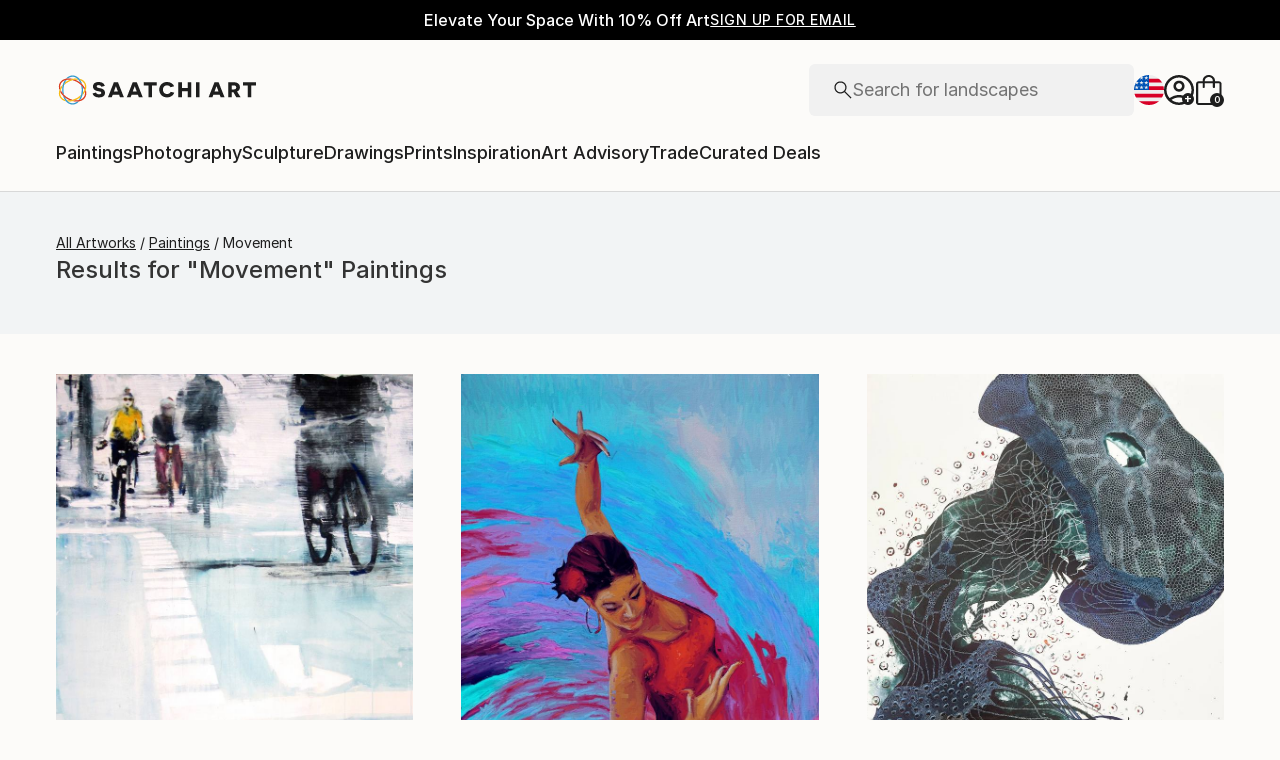

--- FILE ---
content_type: text/html; charset=utf-8
request_url: https://www.saatchiart.com/paintings/movement/feature
body_size: 32548
content:
<!DOCTYPE html><html lang="en"><head><meta charSet="utf-8"/><title>Movement paintings | Saatchi Art</title><meta name="viewport" content="width=device-width, initial-scale=1.0, maximum-scale=5.0"/><meta name="description" content="Results for &quot;Movement&quot; Paintings. Discover 12056 Paintings by top emerging artists from around the world, including undefined, undefined, and undefined. Buy original art worry free with our 14-day satisfaction guarantee."/><meta property="og:site_name" content="Saatchi Art"/><meta property="og:type" content="product"/><meta property="og:image" content="https://www.saatchiart.com/media/images/saatchi_art_og_image.jpg"/><meta property="og:title" content="Movement paintings | Saatchi Art"/><meta property="og:description" content="Results for &quot;Movement&quot; Paintings. Discover 12056 Paintings by top emerging artists from around the world, including undefined, undefined, and undefined. Buy original art worry free with our 14-day satisfaction guarantee."/><meta property="og:url" content="https://www.saatchiart.com/paintings/movement/feature"/><meta property="og:locale" content="en-us"/><meta property="og:locale:alternate" content="en_us"/><meta name="robots" content="max-image-preview:large, noai, noimageai"/><link rel="canonical" href="https://www.saatchiart.com/paintings/movement/feature"/><link rel="alternate" href="https://www.saatchiart.com/paintings/movement/feature" hrefLang="x-default"/><link rel="alternate" href="https://www.saatchiart.com/en-au/paintings/movement/feature" hrefLang="en-au"/><link rel="alternate" href="https://www.saatchiart.com/en-at/paintings/movement/feature" hrefLang="en-at"/><link rel="alternate" href="https://www.saatchiart.com/en-bh/paintings/movement/feature" hrefLang="en-bh"/><link rel="alternate" href="https://www.saatchiart.com/en-be/paintings/movement/feature" hrefLang="en-be"/><link rel="alternate" href="https://www.saatchiart.com/en-br/paintings/movement/feature" hrefLang="en-br"/><link rel="alternate" href="https://www.saatchiart.com/en-bn/paintings/movement/feature" hrefLang="en-bn"/><link rel="alternate" href="https://www.saatchiart.com/en-bg/paintings/movement/feature" hrefLang="en-bg"/><link rel="alternate" href="https://www.saatchiart.com/en-ca/paintings/movement/feature" hrefLang="en-ca"/><link rel="alternate" href="https://www.saatchiart.com/en-ky/paintings/movement/feature" hrefLang="en-ky"/><link rel="alternate" href="https://www.saatchiart.com/en-cl/paintings/movement/feature" hrefLang="en-cl"/><link rel="alternate" href="https://www.saatchiart.com/en-cn/paintings/movement/feature" hrefLang="en-cn"/><link rel="alternate" href="https://www.saatchiart.com/en-co/paintings/movement/feature" hrefLang="en-co"/><link rel="alternate" href="https://www.saatchiart.com/en-hr/paintings/movement/feature" hrefLang="en-hr"/><link rel="alternate" href="https://www.saatchiart.com/en-cy/paintings/movement/feature" hrefLang="en-cy"/><link rel="alternate" href="https://www.saatchiart.com/en-cz/paintings/movement/feature" hrefLang="en-cz"/><link rel="alternate" href="https://www.saatchiart.com/en-dk/paintings/movement/feature" hrefLang="en-dk"/><link rel="alternate" href="https://www.saatchiart.com/en-do/paintings/movement/feature" hrefLang="en-do"/><link rel="alternate" href="https://www.saatchiart.com/en-ee/paintings/movement/feature" hrefLang="en-ee"/><link rel="alternate" href="https://www.saatchiart.com/en-fi/paintings/movement/feature" hrefLang="en-fi"/><link rel="alternate" href="https://www.saatchiart.com/en-fr/paintings/movement/feature" hrefLang="en-fr"/><link rel="alternate" href="https://www.saatchiart.com/en-de/paintings/movement/feature" hrefLang="en-de"/><link rel="alternate" href="https://www.saatchiart.com/en-gr/paintings/movement/feature" hrefLang="en-gr"/><link rel="alternate" href="https://www.saatchiart.com/en-gt/paintings/movement/feature" hrefLang="en-gt"/><link rel="alternate" href="https://www.saatchiart.com/en-ht/paintings/movement/feature" hrefLang="en-ht"/><link rel="alternate" href="https://www.saatchiart.com/en-hk/paintings/movement/feature" hrefLang="en-hk"/><link rel="alternate" href="https://www.saatchiart.com/en-hu/paintings/movement/feature" hrefLang="en-hu"/><link rel="alternate" href="https://www.saatchiart.com/en-is/paintings/movement/feature" hrefLang="en-is"/><link rel="alternate" href="https://www.saatchiart.com/en-in/paintings/movement/feature" hrefLang="en-in"/><link rel="alternate" href="https://www.saatchiart.com/en-id/paintings/movement/feature" hrefLang="en-id"/><link rel="alternate" href="https://www.saatchiart.com/en-ie/paintings/movement/feature" hrefLang="en-ie"/><link rel="alternate" href="https://www.saatchiart.com/en-il/paintings/movement/feature" hrefLang="en-il"/><link rel="alternate" href="https://www.saatchiart.com/en-it/paintings/movement/feature" hrefLang="en-it"/><link rel="alternate" href="https://www.saatchiart.com/en-jp/paintings/movement/feature" hrefLang="en-jp"/><link rel="alternate" href="https://www.saatchiart.com/en-je/paintings/movement/feature" hrefLang="en-je"/><link rel="alternate" href="https://www.saatchiart.com/en-jo/paintings/movement/feature" hrefLang="en-jo"/><link rel="alternate" href="https://www.saatchiart.com/en-ke/paintings/movement/feature" hrefLang="en-ke"/><link rel="alternate" href="https://www.saatchiart.com/en-kw/paintings/movement/feature" hrefLang="en-kw"/><link rel="alternate" href="https://www.saatchiart.com/en-lv/paintings/movement/feature" hrefLang="en-lv"/><link rel="alternate" href="https://www.saatchiart.com/en-lb/paintings/movement/feature" hrefLang="en-lb"/><link rel="alternate" href="https://www.saatchiart.com/en-lt/paintings/movement/feature" hrefLang="en-lt"/><link rel="alternate" href="https://www.saatchiart.com/en-lu/paintings/movement/feature" hrefLang="en-lu"/><link rel="alternate" href="https://www.saatchiart.com/en-my/paintings/movement/feature" hrefLang="en-my"/><link rel="alternate" href="https://www.saatchiart.com/en-mt/paintings/movement/feature" hrefLang="en-mt"/><link rel="alternate" href="https://www.saatchiart.com/en-mx/paintings/movement/feature" hrefLang="en-mx"/><link rel="alternate" href="https://www.saatchiart.com/en-nl/paintings/movement/feature" hrefLang="en-nl"/><link rel="alternate" href="https://www.saatchiart.com/en-nz/paintings/movement/feature" hrefLang="en-nz"/><link rel="alternate" href="https://www.saatchiart.com/en-ng/paintings/movement/feature" hrefLang="en-ng"/><link rel="alternate" href="https://www.saatchiart.com/en-no/paintings/movement/feature" hrefLang="en-no"/><link rel="alternate" href="https://www.saatchiart.com/en-pe/paintings/movement/feature" hrefLang="en-pe"/><link rel="alternate" href="https://www.saatchiart.com/en-ph/paintings/movement/feature" hrefLang="en-ph"/><link rel="alternate" href="https://www.saatchiart.com/en-pl/paintings/movement/feature" hrefLang="en-pl"/><link rel="alternate" href="https://www.saatchiart.com/en-pt/paintings/movement/feature" hrefLang="en-pt"/><link rel="alternate" href="https://www.saatchiart.com/en-pr/paintings/movement/feature" hrefLang="en-pr"/><link rel="alternate" href="https://www.saatchiart.com/en-qa/paintings/movement/feature" hrefLang="en-qa"/><link rel="alternate" href="https://www.saatchiart.com/en-ro/paintings/movement/feature" hrefLang="en-ro"/><link rel="alternate" href="https://www.saatchiart.com/en-sa/paintings/movement/feature" hrefLang="en-sa"/><link rel="alternate" href="https://www.saatchiart.com/en-sg/paintings/movement/feature" hrefLang="en-sg"/><link rel="alternate" href="https://www.saatchiart.com/en-sk/paintings/movement/feature" hrefLang="en-sk"/><link rel="alternate" href="https://www.saatchiart.com/en-si/paintings/movement/feature" hrefLang="en-si"/><link rel="alternate" href="https://www.saatchiart.com/en-za/paintings/movement/feature" hrefLang="en-za"/><link rel="alternate" href="https://www.saatchiart.com/en-kr/paintings/movement/feature" hrefLang="en-kr"/><link rel="alternate" href="https://www.saatchiart.com/en-es/paintings/movement/feature" hrefLang="en-es"/><link rel="alternate" href="https://www.saatchiart.com/en-se/paintings/movement/feature" hrefLang="en-se"/><link rel="alternate" href="https://www.saatchiart.com/en-ch/paintings/movement/feature" hrefLang="en-ch"/><link rel="alternate" href="https://www.saatchiart.com/en-tw/paintings/movement/feature" hrefLang="en-tw"/><link rel="alternate" href="https://www.saatchiart.com/en-th/paintings/movement/feature" hrefLang="en-th"/><link rel="alternate" href="https://www.saatchiart.com/en-tt/paintings/movement/feature" hrefLang="en-tt"/><link rel="alternate" href="https://www.saatchiart.com/en-tr/paintings/movement/feature" hrefLang="en-tr"/><link rel="alternate" href="https://www.saatchiart.com/en-vi/paintings/movement/feature" hrefLang="en-vi"/><link rel="alternate" href="https://www.saatchiart.com/en-ae/paintings/movement/feature" hrefLang="en-ae"/><link rel="alternate" href="https://www.saatchiart.com/en-gb/paintings/movement/feature" hrefLang="en-gb"/><link rel="alternate" href="https://www.saatchiart.com/paintings/movement/feature" hrefLang="en-us"/><link rel="alternate" href="https://www.saatchiart.com/en-uy/paintings/movement/feature" hrefLang="en-uy"/><link rel="alternate" href="https://www.saatchiart.com/en-vn/paintings/movement/feature" hrefLang="en-vn"/><link rel="next" href="/all?hitsPerPage=100&amp;page=2"/><meta name="next-head-count" content="90"/><link rel="shortcut icon" href="/favicon.ico"/><meta http-equiv="x-ua-compatible" content="ie=edge"/><meta name="google-site-verification" content="D0TrMFxM-EpPQHRE3_NhEkyr18KTU2oAKWthx_UiPEw"/><meta name="p:domain_verify" content="a4a757960617d67430cc04a93e1d4224"/><meta name="fb:app_id" content="210151261128009"/><link rel="dns-prefetch" href="//www.saatchiart.com"/><link rel="preconnect" href="https://cloudfront.net/" crossorigin="anonymous"/><link rel="preconnect" href="https://www.google-analytics.com" crossorigin="anonymous"/><link rel="preconnect" href="https://www.googletagmanager.com" crossorigin="anonymous"/><link rel="preconnect" href="https://api.visii.com/" crossorigin="anonymous"/><link rel="preload" href="https://www.saatchiart.com/saatchi-general/static/fonts/Inter-Regular.woff2" as="font" type="font/woff2" crossorigin="anonymous"/><link rel="preload" href="https://www.saatchiart.com/saatchi-general/static/fonts/Inter-Medium.woff2" as="font" type="font/woff2" crossorigin="anonymous"/><link rel="preload" href="https://www.saatchiart.com/saatchi-general/static/fonts/Inter-SemiBold.woff2" as="font" type="font/woff2" crossorigin="anonymous"/><link rel="preload" href="https://www.saatchiart.com/saatchi-general/static/fonts/Inter-Light.woff2" as="font" type="font/woff2" crossorigin="anonymous"/><script>dataLayer = [{"environment":"production","category":"paintings","event":"pagetype","keyword":"movement","pagetype":"browse","pagination":1,"subpagetype":"feature"}]</script><script>(function(w,d,s,l,i){w[l]=w[l]||[];w[l].push({'gtm.start':
new Date().getTime(),event:'gtm.js'});var f=d.getElementsByTagName(s)[0],
j=d.createElement(s),dl=l!='dataLayer'?'&l='+l:'';j.async=true;j.src=
'https://www.googletagmanager.com/gtm.js?id='+i+dl;f.parentNode.insertBefore(j,f);
})(window,document,'script','dataLayer','GTM-P6ZNR6');</script><script type="text/javascript" src="//widget.trustpilot.com/bootstrap/v5/tp.widget.bootstrap.min.js" async=""></script><script src="//cdn.alby.com/apps/launcher/embed.js?brandId=474bd7da-ae8b-481b-891a-23c539975072"></script><link rel="preload" href="https://images.saatchiart.com/saatchi-general/_next/static/css/aef3c4f3a2c4a80b.css" as="style"/><link rel="stylesheet" href="https://images.saatchiart.com/saatchi-general/_next/static/css/aef3c4f3a2c4a80b.css" data-n-g=""/><link rel="preload" href="https://images.saatchiart.com/saatchi-general/_next/static/css/107eee7a4ae1063b.css" as="style"/><link rel="stylesheet" href="https://images.saatchiart.com/saatchi-general/_next/static/css/107eee7a4ae1063b.css" data-n-p=""/><link rel="preload" href="https://images.saatchiart.com/saatchi-general/_next/static/css/b6d67ac10b035741.css" as="style"/><link rel="stylesheet" href="https://images.saatchiart.com/saatchi-general/_next/static/css/b6d67ac10b035741.css"/><noscript data-n-css=""></noscript><script defer="" nomodule="" src="https://images.saatchiart.com/saatchi-general/_next/static/chunks/polyfills-c67a75d1b6f99dc8.js"></script><script defer="" src="https://images.saatchiart.com/saatchi-general/_next/static/chunks/6358.848463b42323ba2a.js"></script><script defer="" src="https://images.saatchiart.com/saatchi-general/_next/static/chunks/3049.47929fb2488c3e6b.js"></script><script defer="" src="https://images.saatchiart.com/saatchi-general/_next/static/chunks/navigation.fba9eec5e862f1a0.js"></script><script src="https://images.saatchiart.com/saatchi-general/_next/static/chunks/webpack-c8e461799e240901.js" defer=""></script><script src="https://images.saatchiart.com/saatchi-general/_next/static/chunks/main-5953d963371eaa9c.js" defer=""></script><script src="https://images.saatchiart.com/saatchi-general/_next/static/chunks/pages/_app-144097442fccde66.js" defer=""></script><script src="https://images.saatchiart.com/saatchi-general/_next/static/chunks/redux-3a8d183b656d12f8.js" defer=""></script><script src="https://images.saatchiart.com/saatchi-general/_next/static/chunks/pages/public/feature-27eabe43da138140.js" defer=""></script><script src="https://images.saatchiart.com/saatchi-general/_next/static/jK3ezR0ntqNxuHJyAjCg6/_buildManifest.js" defer=""></script><script src="https://images.saatchiart.com/saatchi-general/_next/static/jK3ezR0ntqNxuHJyAjCg6/_ssgManifest.js" defer=""></script><style data-styled="" data-styled-version="5.2.1">.kaspml{color:#333;padding-top:var(--promo-bar-height);--mobile-header-height:56px;--promo-bar-height:56px;}/*!sc*/
@media (min-width:1170px){.kaspml{--promo-bar-height:40px;}}/*!sc*/
body[data-promo='hidden'] .sc-1tf54bo-0{padding-top:0;}/*!sc*/
@media (min-width:1000px){.kaspml{padding:0;}}/*!sc*/
data-styled.g1[id="sc-1tf54bo-0"]{content:"kaspml,"}/*!sc*/
.iYVXGF{width:100%;display:-webkit-box;display:-webkit-flex;display:-ms-flexbox;display:flex;-webkit-flex-direction:column;-ms-flex-direction:column;flex-direction:column;-webkit-undefined;-ms-flex-undefined;undefined;-webkit-undefined;-ms-flex-undefined;undefined;-webkit-undefined;-ms-flex-undefined;undefined;}/*!sc*/
.iYVXGF[data-type='quantity'][data-disabled='true']{opacity:0.6;}/*!sc*/
.iYVXGF[data-type='limited-product'] [data-disabled='true']{opacity:0.6;}/*!sc*/
.iYVXGF[data-type='price']{opacity:1;}/*!sc*/
data-styled.g7[id="sc-13l59v1-1"]{content:"iYVXGF,"}/*!sc*/
.kNUczh{width:100%;height:var(--promo-bar-height);}/*!sc*/
.kNUczh[data-promo-hide]{margin-top:calc(var(--promo-bar-height) * -1);}/*!sc*/
@media (max-width:999px){.kNUczh{height:0;}.kNUczh[data-promo-hide]{margin-top:calc(var(--promo-bar-height) * -1);}}/*!sc*/
data-styled.g17[id="sc-1auwnl8-0"]{content:"kNUczh,"}/*!sc*/
.fxmAYG{width:100%;height:var(--promo-bar-height);}/*!sc*/
@media (max-width:999px){.fxmAYG{height:0;}}/*!sc*/
@-webkit-keyframes FadeInNanoBar{.fxmAYG from{opacity:0;}.fxmAYG to{opacity:1;}}/*!sc*/
@-moz-keyframes FadeInNanoBar{.fxmAYG from{opacity:0;}.fxmAYG to{opacity:1;}}/*!sc*/
@-o-keyframes FadeInNanoBar{.fxmAYG from{opacity:0;}.fxmAYG to{opacity:1;}}/*!sc*/
@-webkit-keyframes FadeInNanoBar{from{opacity:0;}to{opacity:1;}}/*!sc*/
@keyframes FadeInNanoBar{from{opacity:0;}to{opacity:1;}}/*!sc*/
.fxmAYG [data-style='paragraph-wp']{margin:0;}/*!sc*/
.fxmAYG .wrapper{box-sizing:border-box;background:#000000;color:#ffffff;display:-webkit-box;display:-webkit-flex;display:-ms-flexbox;display:flex;-webkit-box-pack:center;-webkit-justify-content:center;-ms-flex-pack:center;justify-content:center;-webkit-align-items:center;-webkit-box-align:center;-ms-flex-align:center;align-items:center;width:100%;height:var(--promo-bar-height);padding:8px 40px;}/*!sc*/
@media (max-width:999px){.fxmAYG .wrapper{--promo-bar-height:56px;padding:8px 16px;}}/*!sc*/
@media (min-width:1000px) and (max-width:1170px){.fxmAYG .wrapper{--promo-bar-height:56px;padding:8px 40px;}}/*!sc*/
.fxmAYG .wrapper .layout{display:-webkit-box;display:-webkit-flex;display:-ms-flexbox;display:flex;-webkit-flex-direction:row;-ms-flex-direction:row;flex-direction:row;-webkit-align-items:center;-webkit-box-align:center;-ms-flex-align:center;align-items:center;gap:16px;}/*!sc*/
.fxmAYG .wrapper .layout promoCta{gap:8px;}/*!sc*/
.fxmAYG .wrapper .tagline{display:-webkit-box;display:-webkit-flex;display:-ms-flexbox;display:flex;-webkit-flex:0 1 auto;-ms-flex:0 1 auto;flex:0 1 auto;}/*!sc*/
.fxmAYG .wrapper [data-section='coupon-list']{display:-webkit-box;display:-webkit-flex;display:-ms-flexbox;display:flex;-webkit-flex-direction:row;-ms-flex-direction:row;flex-direction:row;gap:16px;}/*!sc*/
@media (max-width:999px){.fxmAYG .wrapper [data-section='coupon-list']{gap:0;}}/*!sc*/
.fxmAYG .wrapper .link a{color:#ffffff;-webkit-text-decoration:underline;text-decoration:underline;}/*!sc*/
@media (max-width:999px){.fxmAYG .wrapper .tagline{margin-bottom:10px;}.fxmAYG .wrapper [data-section='coupon-list']{width:100%;-webkit-flex-direction:column;-ms-flex-direction:column;flex-direction:column;}.fxmAYG .wrapper [data-type='item'] + [data-type='item'] [data-type='item-container']{border-top:none;border-right:1px solid #1e1e1e;border-bottom:1px solid #1e1e1e;border-left:1px solid #1e1e1e;}}/*!sc*/
.fxmAYG [data-type='countdown'] [data-type='hours']:after,.fxmAYG [data-type='countdown'] [data-type='minutes']:after{content:':';margin:0 5px;}/*!sc*/
.fxmAYG .wrapper .mobile{display:-webkit-box;display:-webkit-flex;display:-ms-flexbox;display:flex;-webkit-flex-direction:column;-ms-flex-direction:column;flex-direction:column;gap:4px;-webkit-box-pack:center;-webkit-justify-content:center;-ms-flex-pack:center;justify-content:center;-webkit-align-items:center;-webkit-box-align:center;-ms-flex-align:center;align-items:center;}/*!sc*/
.fxmAYG .wrapper .mobile .offers-toggle{position:absolute;right:16px;display:-webkit-box;display:-webkit-flex;display:-ms-flexbox;display:flex;-webkit-align-items:center;-webkit-box-align:center;-ms-flex-align:center;align-items:center;cursor:pointer;}/*!sc*/
.fxmAYG .wrapper .mobile .offers-toggle .caret{cursor:pointer;-webkit-transition:-webkit-transform 0.3s;-webkit-transition:transform 0.3s;transition:transform 0.3s;-webkit-transform:rotate(180deg);-ms-transform:rotate(180deg);transform:rotate(180deg);opacity:1;}/*!sc*/
.fxmAYG .wrapper .mobile .offers-toggle .caret.show{-webkit-transform:rotate(0deg);-ms-transform:rotate(0deg);transform:rotate(0deg);}/*!sc*/
@media (min-width:999px){.fxmAYG .wrapper .layout{display:-webkit-box;display:-webkit-flex;display:-ms-flexbox;display:flex;}.fxmAYG .wrapper .mobile{display:none;}}/*!sc*/
@media (max-width:999px){.fxmAYG .wrapper{height:var(--promo-bar-height);max-height:var(--promo-bar-height);position:relative;margin-top:calc(var(--promo-bar-height) * -1);z-index:1000;top:0;left:0;-webkit-flex-direction:column;-ms-flex-direction:column;flex-direction:column;}.fxmAYG .wrapper .layout{position:absolute;top:100%;right:0;z-index:10;gap:0;-webkit-flex-direction:column;-ms-flex-direction:column;flex-direction:column;-webkit-align-items:flex-start;-webkit-box-align:flex-start;-ms-flex-align:flex-start;align-items:flex-start;background:#ffffff;color:#333333;width:100%;opacity:0;-webkit-transition:opacity 0.25s ease-in-out;transition:opacity 0.25s ease-in-out;-moz-transition:opacity 0.25s ease-in-out;-webkit-transition:opacity 0.25s ease-in-out;box-shadow:0 5px 15px 0 rgba(0,0,0,0.1),0 15px 15px 0 rgba(0,0,0,0.1);pointer-events:none;}.fxmAYG .wrapper .layout.show{opacity:1;pointer-events:initial;}.fxmAYG .wrapper .layout.show > *{color:#333333;}.fxmAYG .wrapper .mobile{width:100%;display:-webkit-box;display:-webkit-flex;display:-ms-flexbox;display:flex;}}/*!sc*/
.fxmAYG .mobile-navigation,.fxmAYG .mobile-navigation__menu__inner,.fxmAYG .mobile-navigation__header,.fxmAYG .checkout__header,.fxmAYG .mobile-navigation__search-container{margin-top:var(--promo-bar-height);}/*!sc*/
@media (min-width:999px){.fxmAYG .checkout__header{margin-top:0px !important;}}/*!sc*/
.fxmAYG .mobile-navigation__content{height:calc(100% - var(--promo-bar-height));}/*!sc*/
@media screen and (max-width:999px){.fxmAYG form[action='/all'],.fxmAYG form[action='/all'] + div,.fxmAYG div[role='button'][data-reactid='15']{margin-top:var(--promo-bar-height);}.fxmAYG div[data-reactid='20']{padding-top:80px;}.fxmAYG div[data-reactid='547']{top:var(--promo-bar-height);z-index:2 !important;}.fxmAYG nav:not([data-section='main-navigation']) > div > div:first-child > div:nth-child(2),.fxmAYG nav > div > form,.fxmAYG nav > div > form ~ div{margin-top:var(--promo-bar-height) !important;}.fxmAYG .checkout__container{margin-top:120px;}}/*!sc*/
data-styled.g18[id="sc-1auwnl8-1"]{content:"fxmAYG,"}/*!sc*/
.iIikxv{position:relative;-webkit-box-pack:justify;-webkit-justify-content:space-between;-ms-flex-pack:justify;justify-content:space-between;-webkit-flex:1;-ms-flex:1;flex:1;width:100%;min-height:400px;}/*!sc*/
.iIikxv[data-app='artdetail']{width:100%;max-width:1160px;margin:0 auto;}/*!sc*/
@media (max-width:1024px){.iIikxv[data-app='artdetail']{max-width:770px;}}/*!sc*/
.iIikxv[data-app='artdetail'] [data-section='carousel']{height:auto;}/*!sc*/
.iIikxv[data-app='artdetail'] [data-section='artist-carousel']{margin-top:72px;height:auto;}/*!sc*/
@media (max-width:1256px){.iIikxv[data-app='artdetail'] [data-section='artist-carousel']{padding:0 15px;}}/*!sc*/
@media (max-width:992px){.iIikxv[data-app='artdetail'] [data-section='artist-carousel']{margin-top:30px;}}/*!sc*/
.iIikxv[data-app='artdetail'] [data-section='artist-carousel'] [data-type='artist-carousel-title']{margin-bottom:32px;}/*!sc*/
@media (max-width:992px){.iIikxv[data-app='artdetail'] [data-section='artist-carousel'] [data-type='artist-carousel-title']{margin-bottom:16px;}}/*!sc*/
.iIikxv[data-app='artdetail'] [data-section='reference-line']{display:-webkit-box;display:-webkit-flex;display:-ms-flexbox;display:flex;-webkit-flex-direction:column;-ms-flex-direction:column;flex-direction:column;-webkit-align-items:center;-webkit-box-align:center;-ms-flex-align:center;align-items:center;-webkit-box-pack:center;-webkit-justify-content:center;-ms-flex-pack:center;justify-content:center;height:1px;background:none;width:100%;-webkit-order:3;-ms-flex-order:3;order:3;}/*!sc*/
.iIikxv[data-app='artdetail'] [data-section='rec-carousel']{margin-top:72px;height:auto;-webkit-order:5;-ms-flex-order:5;order:5;}/*!sc*/
@media (max-width:1256px){.iIikxv[data-app='artdetail'] [data-section='rec-carousel']{padding:0 15px;}}/*!sc*/
@media (max-width:992px){.iIikxv[data-app='artdetail'] [data-section='rec-carousel']{margin-top:30px;}}/*!sc*/
.iIikxv[data-app='artdetail'] [data-section='rec-carousel'][data-style='change-order']{-webkit-order:1;-ms-flex-order:1;order:1;}/*!sc*/
.iIikxv[data-app='artdetail'] [data-section='rec-carousel'] [data-type='rec-carousel-title']{margin-bottom:32px;}/*!sc*/
@media (max-width:992px){.iIikxv[data-app='artdetail'] [data-section='rec-carousel'] [data-type='rec-carousel-title']{margin-bottom:16px;}}/*!sc*/
.iIikxv[data-app='artdetail'] [data-section='visii-carousel']{margin-top:72px;height:auto;-webkit-order:4;-ms-flex-order:4;order:4;}/*!sc*/
.iIikxv[data-app='artdetail'] [data-section='visii-carousel'][data-style='change-order']{-webkit-order:0;-ms-flex-order:0;order:0;}/*!sc*/
@media (max-width:1256px){.iIikxv[data-app='artdetail'] [data-section='visii-carousel']{padding:0 15px;}}/*!sc*/
@media (max-width:992px){.iIikxv[data-app='artdetail'] [data-section='visii-carousel']{margin-top:40px;}}/*!sc*/
.iIikxv[data-app='artdetail'] [data-section='visii-carousel'] [data-type='visii-carousel-title']{margin-bottom:32px;}/*!sc*/
@media (max-width:992px){.iIikxv[data-app='artdetail'] [data-section='visii-carousel'] [data-type='visii-carousel-title']{margin-bottom:16px;}}/*!sc*/
.iIikxv[data-app='curatorNotes']{width:100%;min-height:400px;max-width:1256px;-webkit-flex:1 1 0%;-ms-flex:1 1 0%;flex:1 1 0%;margin:0px auto;}/*!sc*/
@media (max-width:1256px){.iIikxv[data-app='curatorNotes']{padding:0 15px;}}/*!sc*/
@media (max-width:1024px){.iIikxv[data-app='curatorNotes']{max-width:770px;}}/*!sc*/
.iIikxv[data-app='account']{width:100%;min-height:400px;max-width:1256px;-webkit-flex:1 1 0%;-ms-flex:1 1 0%;flex:1 1 0%;margin:0px auto;}/*!sc*/
@media (max-width:1024px){.iIikxv[data-app='account']{max-width:770px;}}/*!sc*/
.iIikxv[data-app='account-artworks'] [data-section='email-verification-section']{padding:40px 30px;margin:0 30px;-webkit-flex:1;-ms-flex:1;flex:1;display:-webkit-box;display:-webkit-flex;display:-ms-flexbox;display:flex;-webkit-flex-direction:column;-ms-flex-direction:column;flex-direction:column;}/*!sc*/
@media (max-width:992px){.iIikxv[data-app='account-artworks'] [data-section='email-verification-section']{padding:24px 15px 0;margin:0 15px;}}/*!sc*/
.iIikxv[data-app='account-artworks'] [data-section='email-verification-section'] a{color:#dc3a0f;}/*!sc*/
.iIikxv[data-app='account-artworks'] [data-section='email-verification-section'] [data-type='title']{margin-bottom:24px;}/*!sc*/
.iIikxv[data-app='account-artworks'] [id='recaptcha']{margin-top:50px;}/*!sc*/
.iIikxv[data-app='account-artworks'] [id='recaptcha'] p,.iIikxv[data-app='account-artworks'] [id='recaptcha'] a{font-size:12px;}/*!sc*/
.iIikxv[data-app='account-artworks'] [id='recaptcha'] a{text-transform:initial;padding:0 2px;}/*!sc*/
.iIikxv[data-app='curation'] [data-type='top']{margin-bottom:30px;margin-top:15px;}/*!sc*/
data-styled.g20[id="sc-1jll5pa-0"]{content:"iIikxv,"}/*!sc*/
</style>
                              <script>!function(e){var n="https://s.go-mpulse.net/boomerang/";if("False"=="True")e.BOOMR_config=e.BOOMR_config||{},e.BOOMR_config.PageParams=e.BOOMR_config.PageParams||{},e.BOOMR_config.PageParams.pci=!0,n="https://s2.go-mpulse.net/boomerang/";if(window.BOOMR_API_key="EDK7N-QPZEE-UKYDE-TP7X9-TXE6Y",function(){function e(){if(!o){var e=document.createElement("script");e.id="boomr-scr-as",e.src=window.BOOMR.url,e.async=!0,i.parentNode.appendChild(e),o=!0}}function t(e){o=!0;var n,t,a,r,d=document,O=window;if(window.BOOMR.snippetMethod=e?"if":"i",t=function(e,n){var t=d.createElement("script");t.id=n||"boomr-if-as",t.src=window.BOOMR.url,BOOMR_lstart=(new Date).getTime(),e=e||d.body,e.appendChild(t)},!window.addEventListener&&window.attachEvent&&navigator.userAgent.match(/MSIE [67]\./))return window.BOOMR.snippetMethod="s",void t(i.parentNode,"boomr-async");a=document.createElement("IFRAME"),a.src="about:blank",a.title="",a.role="presentation",a.loading="eager",r=(a.frameElement||a).style,r.width=0,r.height=0,r.border=0,r.display="none",i.parentNode.appendChild(a);try{O=a.contentWindow,d=O.document.open()}catch(_){n=document.domain,a.src="javascript:var d=document.open();d.domain='"+n+"';void(0);",O=a.contentWindow,d=O.document.open()}if(n)d._boomrl=function(){this.domain=n,t()},d.write("<bo"+"dy onload='document._boomrl();'>");else if(O._boomrl=function(){t()},O.addEventListener)O.addEventListener("load",O._boomrl,!1);else if(O.attachEvent)O.attachEvent("onload",O._boomrl);d.close()}function a(e){window.BOOMR_onload=e&&e.timeStamp||(new Date).getTime()}if(!window.BOOMR||!window.BOOMR.version&&!window.BOOMR.snippetExecuted){window.BOOMR=window.BOOMR||{},window.BOOMR.snippetStart=(new Date).getTime(),window.BOOMR.snippetExecuted=!0,window.BOOMR.snippetVersion=12,window.BOOMR.url=n+"EDK7N-QPZEE-UKYDE-TP7X9-TXE6Y";var i=document.currentScript||document.getElementsByTagName("script")[0],o=!1,r=document.createElement("link");if(r.relList&&"function"==typeof r.relList.supports&&r.relList.supports("preload")&&"as"in r)window.BOOMR.snippetMethod="p",r.href=window.BOOMR.url,r.rel="preload",r.as="script",r.addEventListener("load",e),r.addEventListener("error",function(){t(!0)}),setTimeout(function(){if(!o)t(!0)},3e3),BOOMR_lstart=(new Date).getTime(),i.parentNode.appendChild(r);else t(!1);if(window.addEventListener)window.addEventListener("load",a,!1);else if(window.attachEvent)window.attachEvent("onload",a)}}(),"".length>0)if(e&&"performance"in e&&e.performance&&"function"==typeof e.performance.setResourceTimingBufferSize)e.performance.setResourceTimingBufferSize();!function(){if(BOOMR=e.BOOMR||{},BOOMR.plugins=BOOMR.plugins||{},!BOOMR.plugins.AK){var n=""=="true"?1:0,t="",a="cj2kistio665a2lpjqoa-f-27d344c29-clientnsv4-s.akamaihd.net",i="false"=="true"?2:1,o={"ak.v":"39","ak.cp":"1864218","ak.ai":parseInt("1247501",10),"ak.ol":"0","ak.cr":9,"ak.ipv":4,"ak.proto":"h2","ak.rid":"41cee900","ak.r":35417,"ak.a2":n,"ak.m":"dscb","ak.n":"essl","ak.bpcip":"18.116.164.0","ak.cport":53708,"ak.gh":"104.119.189.204","ak.quicv":"","ak.tlsv":"tls1.3","ak.0rtt":"","ak.0rtt.ed":"","ak.csrc":"-","ak.acc":"","ak.t":"1768901660","ak.ak":"hOBiQwZUYzCg5VSAfCLimQ==ql4jANhKkNQLoFGtjhKoOGpR2hFhK56HkomFh3sa0BdNXE/uM2iO3JWyTs3pLHN3NvK708yFjIF3KnEqJFZOj463+WUuxBVhml0/W4zZnsB0lCLmylAYTiJu1CgI5NEKsLtdY8WY3/LA5NCIehzY9oyGj9D0j68WK7q9uKSG5ILVbAyRXfJXER/SpYiHp4AGYZTEBuM0pCPPIg/+8DWjlfvzu3ZJgk0qUK0nZmsLms0EA+F5yw2aNvH3G/UchslpZkkpF7BDJZoVDi7kg0CI5zH8XgywVPrkqhIsl5GyvrjxaY/bhSDvfDB3WKtEIY35cscKzNsR4TFml5jvoL789C6D9RDoCyh6U6SFeORPY428cXhivqNZYo51mI9emolOoOq/MV+O4iIcBWIHDfxgCh2MJ1FBmQ+hL2btZrrWjic=","ak.pv":"6","ak.dpoabenc":"","ak.tf":i};if(""!==t)o["ak.ruds"]=t;var r={i:!1,av:function(n){var t="http.initiator";if(n&&(!n[t]||"spa_hard"===n[t]))o["ak.feo"]=void 0!==e.aFeoApplied?1:0,BOOMR.addVar(o)},rv:function(){var e=["ak.bpcip","ak.cport","ak.cr","ak.csrc","ak.gh","ak.ipv","ak.m","ak.n","ak.ol","ak.proto","ak.quicv","ak.tlsv","ak.0rtt","ak.0rtt.ed","ak.r","ak.acc","ak.t","ak.tf"];BOOMR.removeVar(e)}};BOOMR.plugins.AK={akVars:o,akDNSPreFetchDomain:a,init:function(){if(!r.i){var e=BOOMR.subscribe;e("before_beacon",r.av,null,null),e("onbeacon",r.rv,null,null),r.i=!0}return this},is_complete:function(){return!0}}}}()}(window);</script></head><body data-promo="visible"><div id="__next" data-reactroot=""><script type="application/ld+json">{"@context":"http://schema.org","@type":"WebSite","name":"saatchiart.com","alternateName":"Saatchi Art","url":"https://www.saatchiart.com"}</script><script type="application/ld+json">{"@context":"http://schema.org","@type":"Organization","name":"Saatchi Art","url":"https://www.saatchiart.com","logo":"https://d3t95n9c6zzriw.cloudfront.net/common/saatchi-art-logo-1x.png","sameAs":["https://www.youtube.com/c/Saatchiart","https://www.facebook.com/saatchionline","https://twitter.com/SaatchiArt","https://www.instagram.com/saatchiart","https://www.pinterest.com/saatchiart"],"contactPoint":{"@type":"ContactPoint","contactType":"Customer Support","availableLanguage":["English"],"url":"https://support.saatchiart.com/hc/en-us/requests/new"}}</script><script type="application/ld+json">{"@context":"http://schema.org","@type":"WebPage","url":"https://www.saatchiart.com/paintings/movement/feature","mainEntityOfPage":"https://saatchiart.com","sameAs":["https://www.youtube.com/Saatchiart","https://www.facebook.com/saatchionline","https://twitter.com/SaatchiArt","https://www.instagram.com/saatchiart","https://www.pinterest.com/saatchiart"],"keywords":["original art","art","artworks","art for sale","gallery"],"inLanguage":"en-us","headline":"Movement paintings | Saatchi Art","description":"Results for \"Movement\" Paintings. Discover 12056 Paintings by top emerging artists from around the world, including undefined, undefined, and undefined. Buy original art worry free with our 14-day satisfaction guarantee.","isFamilyFriendly":"True"}</script><div class="sc-1tf54bo-0 kaspml"><a class="Header_skipToContent__P_Yug" href="#skip-to-content">Skip to Main Content</a><div><div id="saatchi_promo_nano_bar" class="sc-1auwnl8-0 kNUczh"><div data-section="promo_bar" class="sc-1auwnl8-1 fxmAYG"><div class="wrapper"><div class="mobile"><p class="defaultTypographyH6 mobile-tagline" data-style="paragraph-wp"></p><p class="defaultTypographyCtaSmall link defaultTextUppercase" data-style="paragraph-wp"><a tabindex="0" target="_blank" rel="noopener nofollow"></a></p></div><div class="layout promoCta"><p class="defaultTypographyH6 tagline" data-style="paragraph-wp"></p><p class="defaultTypographyCtaMedium link defaultTextUppercase" data-style="paragraph-wp"><a tabindex="0" target="_blank" rel="noopener nofollow"></a></p></div></div></div></div></div><nav data-section="main-navigation"><div class="MobileHeader_mobileHeaderContainer__bknNj" data-type="mobile-header"><div class="MobileHeader_mobileHeaderSticky__Wbujw MobileHeader_mobileHeaderStickyBorder__qSa5o"><div class="MainTopHeader_mainTopHeaderWrapper__l2zq6"><div class="MainTopHeader_topHeaderMenuIconBox__xGIhg"><a tabindex="0" class="SALogo_mobileSaLogoBox__sTIJ2" alt="Saatchi Art logo" aria-label="Saatchi Art logo" data-type="logo" data-gtm-event="top-nav" href="https://www.saatchiart.com/"><svg class="SALogo_mobileSaLogoIcon__5BxUb" width="200" height="30" viewBox="0 0 200 30" fill="none" xmlns="http://www.w3.org/2000/svg"><path d="M40.042 17.509c.306 1.122 1.364 1.782 3.008 1.782 1.38 0 2.229-.463 2.229-1.423 0-1.422-1.819-1.336-3.68-1.782-2.055-.488-4.608-1.422-4.608-4.557 0-3.033 2.334-4.54 5.735-4.54 3.095 0 5.307 1.233 6.146 3.88l-3.462.908c-.367-1.08-1.233-1.679-2.745-1.679-1.382 0-1.967.531-1.967 1.31 0 1.252 1.451 1.44 3.575 1.869 2.23.428 4.695 1.353 4.695 4.557 0 3.058-2.185 4.584-5.884 4.584-2.64 0-5.63-.789-6.495-4.01l3.453-.9zM56.758 19.667l-.909 2.459h-3.83L57.86 7.279h4.135l5.867 14.847h-3.9l-.909-2.459h-6.295zm4.022-6.194c-.472-1.233-.822-2.159-.848-2.184h-.061c-.018.017-.367.934-.848 2.167l-1.084 2.973h3.916l-1.075-2.956zM75.59 19.667l-.91 2.459h-3.828l5.84-14.847h4.135l5.867 14.847h-3.9l-.909-2.459H75.59zm4.03-6.194c-.472-1.233-.821-2.159-.848-2.184h-.06c-.018.017-.368.934-.849 2.167L76.78 16.43h3.917l-1.075-2.956zM96.022 10.586v11.54h-3.637v-11.54h-4.634V7.28h12.905v3.307h-4.634zM118.325 17.74c-1.128 2.887-3.917 4.686-7.204 4.686-4.52 0-7.86-3.118-7.86-7.762 0-4.514 3.331-7.676 7.86-7.676 3.488 0 6.041 1.885 7.055 4.284l-3.593.95c-.778-1.19-2.011-1.884-3.637-1.884-2.465 0-4.03 1.782-4.03 4.37 0 2.63 1.67 4.351 4.004 4.351 1.993 0 3.226-1.02 3.829-2.244l3.576.925zM131.701 16.292h-5.822v5.834h-3.637V7.279h3.637v5.603h5.822V7.28h3.637v14.847h-3.637v-5.834zM139.928 7.28h3.637v14.846h-3.637V7.279zM157.379 19.667l-.909 2.459h-3.83l5.841-14.847h4.135l5.866 14.847h-3.899l-.909-2.459h-6.295zm4.022-6.194c-.472-1.233-.822-2.159-.848-2.184h-.062c-.017.017-.367.934-.848 2.167l-1.084 2.973h3.917l-1.075-2.956zM177.4 17.226h-1.626v4.9h-3.637V7.279h5.761c3.812 0 6.041 1.954 6.041 5.03 0 2.038-1.014 3.537-2.858 4.223l3.462 5.602h-4.31l-2.833-4.908zm.734-2.836c1.338 0 2.081-.66 2.081-1.91 0-1.234-.691-1.97-2.098-1.97h-2.335v3.88h2.352zM195.366 10.586v11.54h-3.637v-11.54h-4.633V7.28H200v3.307h-4.634z" fill="#1E1E1E"></path><path d="M16.561 5.244c.93-.244 1.851-.407 2.743-.484.408-.033.815-.057 1.208-.057.676 0 1.328.053 1.952.153a10.409 10.409 0 0 0-1.444-1.459c-.167-.005-.335-.014-.508-.014a16.66 16.66 0 0 0-3.95.502c-.912.22-1.827.512-2.738.89-.82.335-1.64.732-2.441 1.191a20.816 20.816 0 0 0-2.33 1.564c-.374.8-.69 1.66-.94 2.574a18.707 18.707 0 0 1 3.927-2.995 18.73 18.73 0 0 1 4.521-1.865zM29.277 7.717c-.83-1.444-2.095-2.535-3.606-3.253a10.731 10.731 0 0 0-2.502-.818c.306.35.604.723.882 1.115.139.201.278.411.407.622.22.086.441.172.648.273 1.304.621 2.344 1.53 3.03 2.717.58 1.009.858 2.133.863 3.33 0 .42-.038.846-.11 1.281-.101.65-.283 1.316-.537 1.98a13.051 13.051 0 0 1-1.42 2.699c-.028.043-.062.08-.09.124-.135.966-.332 1.894-.595 2.784a16.886 16.886 0 0 0 1.774-2.167c.326-.478.618-.966.882-1.464.345-.655.633-1.315.858-1.985.365-1.086.561-2.186.561-3.258 0-1.401-.33-2.765-1.035-3.99l-.01.01zM16.619 24.757c-.93.244-1.85.406-2.743.483-.407.033-.815.057-1.208.057-.676 0-1.328-.052-1.951-.153.45.555.934 1.038 1.443 1.46.168.004.335.014.508.014 1.275 0 2.604-.173 3.95-.503.912-.22 1.828-.512 2.739-.89.82-.334 1.64-.732 2.44-1.19a20.832 20.832 0 0 0 2.33-1.565c.374-.799.69-1.66.94-2.573a18.887 18.887 0 0 1-8.448 4.864v-.004zM8.722 24.618a8.766 8.766 0 0 1-.647-.273c-1.305-.622-2.345-1.53-3.03-2.717-.58-1.01-.859-2.134-.864-3.33 0-.42.039-.851.11-1.281.106-.651.284-1.316.538-1.98a13.05 13.05 0 0 1 1.419-2.699c.029-.043.062-.081.091-.124.134-.966.33-1.895.595-2.784a16.878 16.878 0 0 0-1.775 2.167 15.39 15.39 0 0 0-.882 1.463 13.496 13.496 0 0 0-.858 1.986c-.36 1.08-.556 2.176-.556 3.253 0 1.401.33 2.764 1.035 3.989.83 1.445 2.096 2.535 3.606 3.253.777.368 1.616.64 2.503.818-.307-.35-.604-.723-.882-1.115-.14-.2-.278-.411-.408-.622l.005-.004z" fill="#F7BB14"></path><path d="M21.05 26.578a8.277 8.277 0 0 1-.998.713c-1.079.65-2.244 1-3.467 1-1.222 0-2.388-.35-3.466-1-.331-.201-.652-.436-.964-.689a9.921 9.921 0 0 1-1.443-1.459 13.085 13.085 0 0 1-1.645-2.626l-.014-.034a19.318 19.318 0 0 1-2.124-1.89 16.277 16.277 0 0 0 1.788 4.029c.134.21.269.42.408.621.278.393.57.766.882 1.115a10.48 10.48 0 0 0 2.43 2.062c1.262.76 2.671 1.19 4.148 1.19 1.482 0 2.892-.43 4.148-1.19.896-.54 1.716-1.249 2.45-2.09-.686.138-1.405.22-2.139.248h.005zM7.466 15.002c0-1.732.23-3.377.642-4.894.25-.913.566-1.774.94-2.573.34-.727.734-1.407 1.16-2.019.154-.22.312-.426.48-.631a10.23 10.23 0 0 0-1.985.526c-.298.478-.576.98-.825 1.512a16.938 16.938 0 0 0-.945 2.506c-.263.89-.46 1.818-.594 2.784a20.111 20.111 0 0 0 0 5.611 15.885 15.885 0 0 0 1.774 2.096 18.585 18.585 0 0 1-.647-4.918zM13.123 2.713c1.08-.65 2.244-1 3.467-1 1.223 0 2.388.35 3.467 1 .33.2.652.435.963.688.513.417.993.905 1.444 1.46.618.76 1.174 1.64 1.644 2.626l.014.033a19.309 19.309 0 0 1 2.125 1.89 16.275 16.275 0 0 0-1.789-4.028 19.9 19.9 0 0 0-.407-.622c-.278-.392-.571-.765-.883-1.115a10.483 10.483 0 0 0-2.43-2.061C19.475.824 18.066.393 16.59.393c-1.482 0-2.891.43-4.147 1.19-.897.541-1.717 1.25-2.45 2.091.685-.139 1.404-.22 2.138-.249.321-.263.652-.507.997-.712h-.005zM26.837 12.228l-.015-.072-.163-.742-1.601-1.344.01.048c.416 1.517.646 3.062.646 4.946 0 1.244-.225 3.306-.632 4.817 0 0-.005.01-.01.01a16.01 16.01 0 0 1-.94 2.574c-.34.727-.733 1.406-1.16 2.018-.154.22-.312.426-.48.632a10.234 10.234 0 0 0 1.985-.526c.298-.479.576-.981.825-1.512.374-.785.686-1.627.945-2.507.254-.87.45-1.78.58-2.721 0-.005.01-.01.01-.015.124-.904.196-1.516.196-2.77 0-.626-.067-1.923-.197-2.836z" fill="#39C"></path><path d="M8.113 19.914a15.885 15.885 0 0 1-1.774-2.095c-.029-.043-.062-.081-.091-.12a12.827 12.827 0 0 1-1.42-2.664 9.747 9.747 0 0 0-.537 1.98c.26.484.547.962.873 1.436a17.444 17.444 0 0 0 1.77 2.148 19.318 19.318 0 0 0 2.123 1.889 21.046 21.046 0 0 0 2.374 1.579c.805.454 1.625.846 2.445 1.176a15.89 15.89 0 0 0 2.743-.483 18.607 18.607 0 0 1-4.536-1.841 18.7 18.7 0 0 1-3.965-3l-.005-.005zM29.756 14.965c-.22.67-.513 1.33-.858 1.985.072.45.115.895.115 1.325 0 1.182-.273 2.291-.844 3.291-.685 1.2-1.726 2.12-3.044 2.75-.211.101-.432.192-.657.278a10.14 10.14 0 0 1-1.985.526c-.638.106-1.304.158-1.995.158-.374 0-.753-.019-1.136-.047a19.61 19.61 0 0 1-2.738.89c1.319.315 2.623.478 3.874.478.187 0 .374-.005.561-.015.734-.029 1.453-.11 2.139-.248.891-.182 1.73-.455 2.507-.823 1.525-.727 2.796-1.828 3.62-3.287.69-1.21 1.017-2.559 1.017-3.941 0-1.091-.202-2.206-.58-3.31l.004-.01zM5.006 8.435c.686-1.201 1.726-2.12 3.045-2.75.21-.101.431-.192.656-.278a10.23 10.23 0 0 1 1.986-.527 12.251 12.251 0 0 1 1.994-.157c.374 0 .753.019 1.136.047a19.61 19.61 0 0 1 2.738-.89 16.698 16.698 0 0 0-3.874-.478c-.187 0-.374.005-.56.015-.735.028-1.454.11-2.14.248-.891.182-1.73.455-2.507.823-1.525.727-2.79 1.828-3.62 3.287-.69 1.22-1.016 2.568-1.016 3.956 0 1.09.2 2.205.58 3.31.22-.67.513-1.33.858-1.985a8.437 8.437 0 0 1-.115-1.325c0-1.182.273-2.292.844-3.292l-.005-.004zM25.062 10.086c.671.67 1.266 1.373 1.774 2.095.03.043.063.081.091.12.605.875 1.074 1.77 1.42 2.664.254-.665.436-1.33.537-1.98a14.467 14.467 0 0 0-.873-1.43 17.439 17.439 0 0 0-1.77-2.148 19.317 19.317 0 0 0-2.123-1.89 21.048 21.048 0 0 0-2.374-1.579A20.766 20.766 0 0 0 19.3 4.762c-.892.076-1.812.234-2.743.483a18.61 18.61 0 0 1 4.536 1.842 18.7 18.7 0 0 1 3.965 2.999h.005z" fill="#DA3B1F"></path></svg></a></div><div class="MainTopHeader_iconsWrapper__5ftsX"><div class="IconActions_icons__3ufxt"><div class="IconActions_searchIconContainer__EalyM"><svg width="18" height="18" viewBox="0 0 18 18" fill="none" xmlns="http://www.w3.org/2000/svg"><path d="M16.691 17.567l-6.42-6.419a5.43 5.43 0 0 1-1.734 1.002 6 6 0 0 1-2.045.354c-1.701 0-3.141-.589-4.32-1.767C.993 9.56.404 8.127.404 6.441c0-1.686.589-3.118 1.767-4.297C3.349.964 4.782.375 6.47.375c1.688 0 3.122.59 4.3 1.767 1.18 1.179 1.769 2.611 1.769 4.298a5.94 5.94 0 0 1-.36 2.046 5.818 5.818 0 0 1-1.013 1.767l6.43 6.403-.906.911zM6.482 11.248c1.34 0 2.475-.466 3.406-1.399.93-.933 1.395-2.07 1.395-3.41 0-1.34-.465-2.476-1.395-3.409-.93-.932-2.066-1.399-3.406-1.399-1.346 0-2.486.467-3.42 1.4C2.127 3.962 1.66 5.1 1.66 6.44c0 1.34.467 2.476 1.402 3.409.934.933 2.074 1.4 3.42 1.4z" fill="#1E1E1E"></path></svg></div><div class="IconActions_mobileHiddenIconContainer__sFa8w"><div title="View Store Preferences" class="CountryFlagIcon_countryFlagBox__flmbA" data-type="country-flag-icon"><div class="CountryFlag_flagSvg__Wi9le CountryFlag_flagSize___tprv"><svg xmlns="http://www.w3.org/2000/svg" width="512" height="512" viewBox="0 0 512 512"><mask id="countryFlag"><circle cx="256" cy="256" r="256" fill="#fff"></circle></mask><g mask="countryFlag"><path fill="#eee" d="M256 0h256v64l-32 32 32 32v64l-32 32 32 32v64l-32 32 32 32v64l-256 32L0 448v-64l32-32-32-32v-64z"></path><path fill="#d80027" d="M224 64h288v64H224Zm0 128h288v64H256ZM0 320h512v64H0Zm0 128h512v64H0Z"></path><path fill="#0052b4" d="M0 0h256v256H0Z"></path><path fill="#eee" d="m187 243 57-41h-70l57 41-22-67zm-81 0 57-41H93l57 41-22-67zm-81 0 57-41H12l57 41-22-67zm162-81 57-41h-70l57 41-22-67zm-81 0 57-41H93l57 41-22-67zm-81 0 57-41H12l57 41-22-67Zm162-82 57-41h-70l57 41-22-67Zm-81 0 57-41H93l57 41-22-67zm-81 0 57-41H12l57 41-22-67Z"></path></g></svg></div></div></div><div class="Account_accountContainer__L_HVN" data-type="account-container"><div class="Account_accountDropDownMenu__tOvRy" data-type="auth-icon"><button type="button" class="Account_accountAuthIcon__3hpRz" aria-label="authentication links" data-type="auth-icon-mobile"><svg width="24" height="24" viewBox="0 0 24 24" fill="none" xmlns="http://www.w3.org/2000/svg"><path d="M4.496 18.502a14.553 14.553 0 0 1 3.558-1.869c1.23-.436 2.545-.653 3.947-.653 1.401 0 2.717.217 3.946.653a14.554 14.554 0 0 1 3.558 1.869 10.5 10.5 0 0 0 1.844-3.011c.42-1.068.631-2.232.631-3.491 0-2.735-.98-5.082-2.939-7.04-1.959-1.96-4.306-2.94-7.04-2.94-2.735 0-5.082.98-7.041 2.94C3 6.917 2.02 9.264 2.02 12c0 1.259.211 2.423.632 3.491a10.501 10.501 0 0 0 1.844 3.01zm7.508-5.155c-1.238 0-2.283-.425-3.134-1.274-.852-.85-1.278-1.893-1.278-3.131 0-1.238.425-2.282 1.275-3.134.85-.852 1.893-1.277 3.13-1.277 1.238 0 2.283.424 3.134 1.274.852.85 1.278 1.893 1.278 3.13 0 1.238-.425 2.283-1.275 3.134-.85.852-1.893 1.278-3.13 1.278zM12 24a11.67 11.67 0 0 1-4.655-.943 12.02 12.02 0 0 1-3.82-2.576A12.296 12.296 0 0 1 .95 16.653 11.624 11.624 0 0 1 0 11.985c0-1.65.316-3.2.95-4.653a12.346 12.346 0 0 1 2.575-3.813A12.02 12.02 0 0 1 7.346.943 11.709 11.709 0 0 1 12.016 0c1.649 0 3.2.317 4.653.95a12.246 12.246 0 0 1 3.805 2.576A12.253 12.253 0 0 1 23.05 7.33C23.684 8.78 24 10.337 24 12c0 1.639-.314 3.19-.942 4.654a12.02 12.02 0 0 1-2.576 3.82 12.355 12.355 0 0 1-3.81 2.576c-1.452.633-3.009.95-4.671.95zm0-2.02c1.026 0 2.076-.183 3.148-.547 1.072-.364 2.006-.869 2.802-1.514a9.489 9.489 0 0 0-2.732-1.408A10.139 10.139 0 0 0 12.002 18c-1.121 0-2.198.166-3.231.5-1.033.332-1.94.805-2.72 1.42.796.644 1.73 1.15 2.802 1.513 1.072.364 2.122.547 3.149.547zm0-10.654c.646 0 1.206-.236 1.678-.708.473-.473.71-1.032.71-1.68 0-.646-.237-1.206-.71-1.678-.472-.473-1.032-.709-1.678-.709-.647 0-1.207.236-1.68.709-.472.472-.708 1.032-.708 1.679s.236 1.206.709 1.679c.472.472 1.032.708 1.679.708z" fill="#1E1E1E"></path></svg><div data-type="account-plus-icon-mobile" class="Account_accountPlusIcon__GJB16">+</div></button><div class="Account_accountDropDownContent__5pDNO Account_accountDropDownContentAuth__9OkVR"><a tabindex="0" data-gtm-event="top-nav" class="defaultTypographyMedium Account_accountDropDownContentAuthLink__KeHeL" href="https://www.saatchiart.com/authentication?redirect_url=%2F" rel="nofollow">Log In</a><a tabindex="0" data-gtm-event="top-nav" class="defaultTypographyMedium Account_accountDropDownContentAuthLink__KeHeL" href="https://www.saatchiart.com/authentication/register?redirect_url=%2F" rel="nofollow">Register</a></div></div></div><a tabindex="0" aria-label="View your cart" data-type="cart-icon" data-gtm-event="top-nav" href="https://www.saatchiart.com/cart" rel="nofollow" title="View Cart"><div class="Cart_cart__HtzRM"><svg class="Cart_cartIcon__ZjNK6" width="21" height="24" viewBox="0 0 21 24" fill="none" xmlns="http://www.w3.org/2000/svg"><path d="M2.27 24a2.13 2.13 0 0 1-1.502-.58c-.417-.388-.625-.853-.625-1.396V7.028c0-.543.208-1.008.625-1.395a2.13 2.13 0 0 1 1.502-.58h3.138v-.47c0-1.277.48-2.36 1.436-3.25C7.802.446 8.968 0 10.343 0s2.541.445 3.498 1.334c.958.889 1.436 1.972 1.436 3.249v.47h3.139a2.13 2.13 0 0 1 1.502.58c.416.387.625.852.625 1.395v14.996c0 .543-.209 1.008-.625 1.395a2.13 2.13 0 0 1-1.502.581H2.27zm0-1.587h16.146c.104 0 .2-.04.287-.122a.36.36 0 0 0 .131-.267V7.028a.36.36 0 0 0-.13-.267.414.414 0 0 0-.288-.121h-3.139v2.996a.74.74 0 0 1-.246.565.867.867 0 0 1-.612.228.853.853 0 0 1-.608-.228.745.745 0 0 1-.242-.565V6.64H7.117v2.996a.74.74 0 0 1-.246.565.867.867 0 0 1-.612.228.853.853 0 0 1-.608-.228.745.745 0 0 1-.243-.565V6.64H2.27c-.105 0-.2.04-.288.121a.36.36 0 0 0-.13.267v14.996a.36.36 0 0 0 .13.267.414.414 0 0 0 .288.122zm4.847-17.36h6.452v-.47c0-.84-.312-1.55-.935-2.128-.622-.579-1.386-.868-2.291-.868s-1.669.29-2.292.868c-.622.578-.934 1.288-.934 2.128v.47z" fill="#1E1E1E"></path></svg><span class="Cart_cartCount__Y7lds" data-type="cart-count">0</span></div></a><div class="IconActions_hamburgerBox__vl_Xp"><svg class="IconActions_hamburguerIcon__0hcP5" width="24" height="16" viewBox="0 0 24 16" fill="none" xmlns="http://www.w3.org/2000/svg"><path d="M0 15.853v-1.5h24v1.5H0zm0-7.154v-1.5h24v1.5H0zm0-7.154v-1.5h24v1.5H0z" fill="#000"></path></svg></div></div></div></div></div><div class="MobileHeader_mobileHeaderMenuContent__XDxTW" style="--dynamic-top-menu:-1px"></div></div><div class="DesktopHeader_headerContainer__N_tKN" data-type="desktop-header"><div class="DesktopHeader_headerLogoActionsContainer__L_99t"><a tabindex="0" class="SALogo_mobileSaLogoBox__sTIJ2" alt="Saatchi Art logo" aria-label="Saatchi Art logo" data-type="logo" data-gtm-event="top-nav" href="https://www.saatchiart.com/"><svg class="SALogo_mobileSaLogoIcon__5BxUb" width="200" height="30" viewBox="0 0 200 30" fill="none" xmlns="http://www.w3.org/2000/svg"><path d="M40.042 17.509c.306 1.122 1.364 1.782 3.008 1.782 1.38 0 2.229-.463 2.229-1.423 0-1.422-1.819-1.336-3.68-1.782-2.055-.488-4.608-1.422-4.608-4.557 0-3.033 2.334-4.54 5.735-4.54 3.095 0 5.307 1.233 6.146 3.88l-3.462.908c-.367-1.08-1.233-1.679-2.745-1.679-1.382 0-1.967.531-1.967 1.31 0 1.252 1.451 1.44 3.575 1.869 2.23.428 4.695 1.353 4.695 4.557 0 3.058-2.185 4.584-5.884 4.584-2.64 0-5.63-.789-6.495-4.01l3.453-.9zM56.758 19.667l-.909 2.459h-3.83L57.86 7.279h4.135l5.867 14.847h-3.9l-.909-2.459h-6.295zm4.022-6.194c-.472-1.233-.822-2.159-.848-2.184h-.061c-.018.017-.367.934-.848 2.167l-1.084 2.973h3.916l-1.075-2.956zM75.59 19.667l-.91 2.459h-3.828l5.84-14.847h4.135l5.867 14.847h-3.9l-.909-2.459H75.59zm4.03-6.194c-.472-1.233-.821-2.159-.848-2.184h-.06c-.018.017-.368.934-.849 2.167L76.78 16.43h3.917l-1.075-2.956zM96.022 10.586v11.54h-3.637v-11.54h-4.634V7.28h12.905v3.307h-4.634zM118.325 17.74c-1.128 2.887-3.917 4.686-7.204 4.686-4.52 0-7.86-3.118-7.86-7.762 0-4.514 3.331-7.676 7.86-7.676 3.488 0 6.041 1.885 7.055 4.284l-3.593.95c-.778-1.19-2.011-1.884-3.637-1.884-2.465 0-4.03 1.782-4.03 4.37 0 2.63 1.67 4.351 4.004 4.351 1.993 0 3.226-1.02 3.829-2.244l3.576.925zM131.701 16.292h-5.822v5.834h-3.637V7.279h3.637v5.603h5.822V7.28h3.637v14.847h-3.637v-5.834zM139.928 7.28h3.637v14.846h-3.637V7.279zM157.379 19.667l-.909 2.459h-3.83l5.841-14.847h4.135l5.866 14.847h-3.899l-.909-2.459h-6.295zm4.022-6.194c-.472-1.233-.822-2.159-.848-2.184h-.062c-.017.017-.367.934-.848 2.167l-1.084 2.973h3.917l-1.075-2.956zM177.4 17.226h-1.626v4.9h-3.637V7.279h5.761c3.812 0 6.041 1.954 6.041 5.03 0 2.038-1.014 3.537-2.858 4.223l3.462 5.602h-4.31l-2.833-4.908zm.734-2.836c1.338 0 2.081-.66 2.081-1.91 0-1.234-.691-1.97-2.098-1.97h-2.335v3.88h2.352zM195.366 10.586v11.54h-3.637v-11.54h-4.633V7.28H200v3.307h-4.634z" fill="#1E1E1E"></path><path d="M16.561 5.244c.93-.244 1.851-.407 2.743-.484.408-.033.815-.057 1.208-.057.676 0 1.328.053 1.952.153a10.409 10.409 0 0 0-1.444-1.459c-.167-.005-.335-.014-.508-.014a16.66 16.66 0 0 0-3.95.502c-.912.22-1.827.512-2.738.89-.82.335-1.64.732-2.441 1.191a20.816 20.816 0 0 0-2.33 1.564c-.374.8-.69 1.66-.94 2.574a18.707 18.707 0 0 1 3.927-2.995 18.73 18.73 0 0 1 4.521-1.865zM29.277 7.717c-.83-1.444-2.095-2.535-3.606-3.253a10.731 10.731 0 0 0-2.502-.818c.306.35.604.723.882 1.115.139.201.278.411.407.622.22.086.441.172.648.273 1.304.621 2.344 1.53 3.03 2.717.58 1.009.858 2.133.863 3.33 0 .42-.038.846-.11 1.281-.101.65-.283 1.316-.537 1.98a13.051 13.051 0 0 1-1.42 2.699c-.028.043-.062.08-.09.124-.135.966-.332 1.894-.595 2.784a16.886 16.886 0 0 0 1.774-2.167c.326-.478.618-.966.882-1.464.345-.655.633-1.315.858-1.985.365-1.086.561-2.186.561-3.258 0-1.401-.33-2.765-1.035-3.99l-.01.01zM16.619 24.757c-.93.244-1.85.406-2.743.483-.407.033-.815.057-1.208.057-.676 0-1.328-.052-1.951-.153.45.555.934 1.038 1.443 1.46.168.004.335.014.508.014 1.275 0 2.604-.173 3.95-.503.912-.22 1.828-.512 2.739-.89.82-.334 1.64-.732 2.44-1.19a20.832 20.832 0 0 0 2.33-1.565c.374-.799.69-1.66.94-2.573a18.887 18.887 0 0 1-8.448 4.864v-.004zM8.722 24.618a8.766 8.766 0 0 1-.647-.273c-1.305-.622-2.345-1.53-3.03-2.717-.58-1.01-.859-2.134-.864-3.33 0-.42.039-.851.11-1.281.106-.651.284-1.316.538-1.98a13.05 13.05 0 0 1 1.419-2.699c.029-.043.062-.081.091-.124.134-.966.33-1.895.595-2.784a16.878 16.878 0 0 0-1.775 2.167 15.39 15.39 0 0 0-.882 1.463 13.496 13.496 0 0 0-.858 1.986c-.36 1.08-.556 2.176-.556 3.253 0 1.401.33 2.764 1.035 3.989.83 1.445 2.096 2.535 3.606 3.253.777.368 1.616.64 2.503.818-.307-.35-.604-.723-.882-1.115-.14-.2-.278-.411-.408-.622l.005-.004z" fill="#F7BB14"></path><path d="M21.05 26.578a8.277 8.277 0 0 1-.998.713c-1.079.65-2.244 1-3.467 1-1.222 0-2.388-.35-3.466-1-.331-.201-.652-.436-.964-.689a9.921 9.921 0 0 1-1.443-1.459 13.085 13.085 0 0 1-1.645-2.626l-.014-.034a19.318 19.318 0 0 1-2.124-1.89 16.277 16.277 0 0 0 1.788 4.029c.134.21.269.42.408.621.278.393.57.766.882 1.115a10.48 10.48 0 0 0 2.43 2.062c1.262.76 2.671 1.19 4.148 1.19 1.482 0 2.892-.43 4.148-1.19.896-.54 1.716-1.249 2.45-2.09-.686.138-1.405.22-2.139.248h.005zM7.466 15.002c0-1.732.23-3.377.642-4.894.25-.913.566-1.774.94-2.573.34-.727.734-1.407 1.16-2.019.154-.22.312-.426.48-.631a10.23 10.23 0 0 0-1.985.526c-.298.478-.576.98-.825 1.512a16.938 16.938 0 0 0-.945 2.506c-.263.89-.46 1.818-.594 2.784a20.111 20.111 0 0 0 0 5.611 15.885 15.885 0 0 0 1.774 2.096 18.585 18.585 0 0 1-.647-4.918zM13.123 2.713c1.08-.65 2.244-1 3.467-1 1.223 0 2.388.35 3.467 1 .33.2.652.435.963.688.513.417.993.905 1.444 1.46.618.76 1.174 1.64 1.644 2.626l.014.033a19.309 19.309 0 0 1 2.125 1.89 16.275 16.275 0 0 0-1.789-4.028 19.9 19.9 0 0 0-.407-.622c-.278-.392-.571-.765-.883-1.115a10.483 10.483 0 0 0-2.43-2.061C19.475.824 18.066.393 16.59.393c-1.482 0-2.891.43-4.147 1.19-.897.541-1.717 1.25-2.45 2.091.685-.139 1.404-.22 2.138-.249.321-.263.652-.507.997-.712h-.005zM26.837 12.228l-.015-.072-.163-.742-1.601-1.344.01.048c.416 1.517.646 3.062.646 4.946 0 1.244-.225 3.306-.632 4.817 0 0-.005.01-.01.01a16.01 16.01 0 0 1-.94 2.574c-.34.727-.733 1.406-1.16 2.018-.154.22-.312.426-.48.632a10.234 10.234 0 0 0 1.985-.526c.298-.479.576-.981.825-1.512.374-.785.686-1.627.945-2.507.254-.87.45-1.78.58-2.721 0-.005.01-.01.01-.015.124-.904.196-1.516.196-2.77 0-.626-.067-1.923-.197-2.836z" fill="#39C"></path><path d="M8.113 19.914a15.885 15.885 0 0 1-1.774-2.095c-.029-.043-.062-.081-.091-.12a12.827 12.827 0 0 1-1.42-2.664 9.747 9.747 0 0 0-.537 1.98c.26.484.547.962.873 1.436a17.444 17.444 0 0 0 1.77 2.148 19.318 19.318 0 0 0 2.123 1.889 21.046 21.046 0 0 0 2.374 1.579c.805.454 1.625.846 2.445 1.176a15.89 15.89 0 0 0 2.743-.483 18.607 18.607 0 0 1-4.536-1.841 18.7 18.7 0 0 1-3.965-3l-.005-.005zM29.756 14.965c-.22.67-.513 1.33-.858 1.985.072.45.115.895.115 1.325 0 1.182-.273 2.291-.844 3.291-.685 1.2-1.726 2.12-3.044 2.75-.211.101-.432.192-.657.278a10.14 10.14 0 0 1-1.985.526c-.638.106-1.304.158-1.995.158-.374 0-.753-.019-1.136-.047a19.61 19.61 0 0 1-2.738.89c1.319.315 2.623.478 3.874.478.187 0 .374-.005.561-.015.734-.029 1.453-.11 2.139-.248.891-.182 1.73-.455 2.507-.823 1.525-.727 2.796-1.828 3.62-3.287.69-1.21 1.017-2.559 1.017-3.941 0-1.091-.202-2.206-.58-3.31l.004-.01zM5.006 8.435c.686-1.201 1.726-2.12 3.045-2.75.21-.101.431-.192.656-.278a10.23 10.23 0 0 1 1.986-.527 12.251 12.251 0 0 1 1.994-.157c.374 0 .753.019 1.136.047a19.61 19.61 0 0 1 2.738-.89 16.698 16.698 0 0 0-3.874-.478c-.187 0-.374.005-.56.015-.735.028-1.454.11-2.14.248-.891.182-1.73.455-2.507.823-1.525.727-2.79 1.828-3.62 3.287-.69 1.22-1.016 2.568-1.016 3.956 0 1.09.2 2.205.58 3.31.22-.67.513-1.33.858-1.985a8.437 8.437 0 0 1-.115-1.325c0-1.182.273-2.292.844-3.292l-.005-.004zM25.062 10.086c.671.67 1.266 1.373 1.774 2.095.03.043.063.081.091.12.605.875 1.074 1.77 1.42 2.664.254-.665.436-1.33.537-1.98a14.467 14.467 0 0 0-.873-1.43 17.439 17.439 0 0 0-1.77-2.148 19.317 19.317 0 0 0-2.123-1.89 21.048 21.048 0 0 0-2.374-1.579A20.766 20.766 0 0 0 19.3 4.762c-.892.076-1.812.234-2.743.483a18.61 18.61 0 0 1 4.536 1.842 18.7 18.7 0 0 1 3.965 2.999h.005z" fill="#DA3B1F"></path></svg></a><div class="DesktopHeader_headerSearchActionsContainer__giNwa"><div class="Skeleton_skeleton__y_zYF" style="width:325px;height:52px"></div><div class="DesktopHeader_headerIconsSkeletonContainer___AMgV"><div class="Skeleton_skeleton__y_zYF Skeleton_skeletonCircle__7E6aX" style="width:35px;height:35px"></div><div class="Skeleton_skeleton__y_zYF Skeleton_skeletonCircle__7E6aX" style="width:35px;height:35px"></div><div class="Skeleton_skeleton__y_zYF Skeleton_skeletonCircle__7E6aX" style="width:35px;height:35px"></div><div class="Skeleton_skeleton__y_zYF Skeleton_skeletonCircle__7E6aX" style="width:35px;height:35px"></div><div class="Skeleton_skeleton__y_zYF Skeleton_skeletonCircle__7E6aX" style="width:35px;height:35px"></div></div></div></div><div class="CategoriesCTA_categoriesCtaWrapper__jQIgN"><ul class="CategoriesCTA_categoriesCtaContainer__iyoA5"><li class="defaultTypographyH5 CategoriesCTA_categoriesCtaText__C_3mS"><a tabindex="0" class="defaultLink" href="https://www.saatchiart.com/paintings" data-gtm-event="top-nav">Paintings</a></li><li class="defaultTypographyH5 CategoriesCTA_categoriesCtaText__C_3mS"><a tabindex="0" class="defaultLink" href="https://www.saatchiart.com/photography" data-gtm-event="top-nav">Photography</a></li><li class="defaultTypographyH5 CategoriesCTA_categoriesCtaText__C_3mS"><a tabindex="0" class="defaultLink" href="https://www.saatchiart.com/sculpture" data-gtm-event="top-nav">Sculpture</a></li><li class="defaultTypographyH5 CategoriesCTA_categoriesCtaText__C_3mS"><a tabindex="0" class="defaultLink" href="https://www.saatchiart.com/drawings" data-gtm-event="top-nav">Drawings</a></li><li class="defaultTypographyH5 CategoriesCTA_categoriesCtaText__C_3mS"><a tabindex="0" class="defaultLink" href="https://www.saatchiart.com/prints" data-gtm-event="top-nav">Prints</a></li><li class="defaultTypographyH5 CategoriesCTA_categoriesCtaText__C_3mS"><a tabindex="0" class="defaultLink" href="https://www.saatchiart.com/stories" data-gtm-event="top-nav">Inspiration</a></li><li class="defaultTypographyH5 CategoriesCTA_categoriesCtaText__C_3mS"><a tabindex="0" class="defaultLink" href="https://www.saatchiart.com/artadvisory" data-gtm-event="top-nav">Art Advisory</a></li><li class="defaultTypographyH5 CategoriesCTA_categoriesCtaText__C_3mS"><a tabindex="0" class="defaultLink" href="https://www.saatchiart.com/trade" data-gtm-event="top-nav">Trade</a></li><li class="defaultTypographyH5 CategoriesCTA_categoriesCtaText__C_3mS"><a tabindex="0" class="defaultLink" href="https://www.saatchiart.com/curated-deals" data-gtm-event="top-nav">Curated Deals</a></li></ul><div class="CategoriesCTA_categoriesCtaWrapperHoverBox__2PPlq"></div></div></div><div class="Header_cartUrgencyBox__bgLWG"></div></nav><div data-app="app" data-sitecontext="saatchiart" class="sc-13l59v1-1 sc-1jll5pa-0 iYVXGF iIikxv"><div class="Feature_featureWrapper__7UIMz"><div class="Feature_featurePaddingContainer__dgoRq Feature_breadcrumbHeaderContainer__VmFSv"><nav class="Breadcrumb_breadcrumbContainer__goGjN"><div class="Skeleton_skeleton__y_zYF" style="width:150px;height:21px"></div></nav><h1 class="defaultTypographyH4" data-style="header">Results for &quot;Movement&quot; Paintings</h1></div><div class="Feature_mainContentGrid___pnWN"><div class="PolaroidList_polaroidListContainer__MZpj4 FeaturePolaroidList_customPolaroidListContainer__UpL5b"><div class="Polaroid_polaroidSkeletonContainer__rc1YQ"><div class="Skeleton_skeleton__y_zYF" style="width:100%;height:484px"></div><div class="Skeleton_skeleton__y_zYF" style="width:100%;height:26px"></div><div class="Skeleton_skeleton__y_zYF" style="width:100%;height:22px"></div><div class="Skeleton_skeleton__y_zYF" style="width:100%;height:18px"></div><div class="Skeleton_skeleton__y_zYF" style="width:100%;height:18px"></div><div class="Skeleton_skeleton__y_zYF" style="width:100%;height:18px"></div></div><div class="Polaroid_polaroidSkeletonContainer__rc1YQ"><div class="Skeleton_skeleton__y_zYF" style="width:100%;height:484px"></div><div class="Skeleton_skeleton__y_zYF" style="width:100%;height:26px"></div><div class="Skeleton_skeleton__y_zYF" style="width:100%;height:22px"></div><div class="Skeleton_skeleton__y_zYF" style="width:100%;height:18px"></div><div class="Skeleton_skeleton__y_zYF" style="width:100%;height:18px"></div><div class="Skeleton_skeleton__y_zYF" style="width:100%;height:18px"></div></div><div class="Polaroid_polaroidSkeletonContainer__rc1YQ"><div class="Skeleton_skeleton__y_zYF" style="width:100%;height:484px"></div><div class="Skeleton_skeleton__y_zYF" style="width:100%;height:26px"></div><div class="Skeleton_skeleton__y_zYF" style="width:100%;height:22px"></div><div class="Skeleton_skeleton__y_zYF" style="width:100%;height:18px"></div><div class="Skeleton_skeleton__y_zYF" style="width:100%;height:18px"></div><div class="Skeleton_skeleton__y_zYF" style="width:100%;height:18px"></div></div><div class="Polaroid_polaroidSkeletonContainer__rc1YQ"><div class="Skeleton_skeleton__y_zYF" style="width:100%;height:484px"></div><div class="Skeleton_skeleton__y_zYF" style="width:100%;height:26px"></div><div class="Skeleton_skeleton__y_zYF" style="width:100%;height:22px"></div><div class="Skeleton_skeleton__y_zYF" style="width:100%;height:18px"></div><div class="Skeleton_skeleton__y_zYF" style="width:100%;height:18px"></div><div class="Skeleton_skeleton__y_zYF" style="width:100%;height:18px"></div></div><div class="Polaroid_polaroidSkeletonContainer__rc1YQ"><div class="Skeleton_skeleton__y_zYF" style="width:100%;height:484px"></div><div class="Skeleton_skeleton__y_zYF" style="width:100%;height:26px"></div><div class="Skeleton_skeleton__y_zYF" style="width:100%;height:22px"></div><div class="Skeleton_skeleton__y_zYF" style="width:100%;height:18px"></div><div class="Skeleton_skeleton__y_zYF" style="width:100%;height:18px"></div><div class="Skeleton_skeleton__y_zYF" style="width:100%;height:18px"></div></div><div class="Polaroid_polaroidSkeletonContainer__rc1YQ"><div class="Skeleton_skeleton__y_zYF" style="width:100%;height:484px"></div><div class="Skeleton_skeleton__y_zYF" style="width:100%;height:26px"></div><div class="Skeleton_skeleton__y_zYF" style="width:100%;height:22px"></div><div class="Skeleton_skeleton__y_zYF" style="width:100%;height:18px"></div><div class="Skeleton_skeleton__y_zYF" style="width:100%;height:18px"></div><div class="Skeleton_skeleton__y_zYF" style="width:100%;height:18px"></div></div><div class="Polaroid_polaroidSkeletonContainer__rc1YQ"><div class="Skeleton_skeleton__y_zYF" style="width:100%;height:484px"></div><div class="Skeleton_skeleton__y_zYF" style="width:100%;height:26px"></div><div class="Skeleton_skeleton__y_zYF" style="width:100%;height:22px"></div><div class="Skeleton_skeleton__y_zYF" style="width:100%;height:18px"></div><div class="Skeleton_skeleton__y_zYF" style="width:100%;height:18px"></div><div class="Skeleton_skeleton__y_zYF" style="width:100%;height:18px"></div></div><div class="Polaroid_polaroidSkeletonContainer__rc1YQ"><div class="Skeleton_skeleton__y_zYF" style="width:100%;height:484px"></div><div class="Skeleton_skeleton__y_zYF" style="width:100%;height:26px"></div><div class="Skeleton_skeleton__y_zYF" style="width:100%;height:22px"></div><div class="Skeleton_skeleton__y_zYF" style="width:100%;height:18px"></div><div class="Skeleton_skeleton__y_zYF" style="width:100%;height:18px"></div><div class="Skeleton_skeleton__y_zYF" style="width:100%;height:18px"></div></div><div class="Polaroid_polaroidSkeletonContainer__rc1YQ"><div class="Skeleton_skeleton__y_zYF" style="width:100%;height:484px"></div><div class="Skeleton_skeleton__y_zYF" style="width:100%;height:26px"></div><div class="Skeleton_skeleton__y_zYF" style="width:100%;height:22px"></div><div class="Skeleton_skeleton__y_zYF" style="width:100%;height:18px"></div><div class="Skeleton_skeleton__y_zYF" style="width:100%;height:18px"></div><div class="Skeleton_skeleton__y_zYF" style="width:100%;height:18px"></div></div><div class="Polaroid_polaroidSkeletonContainer__rc1YQ"><div class="Skeleton_skeleton__y_zYF" style="width:100%;height:484px"></div><div class="Skeleton_skeleton__y_zYF" style="width:100%;height:26px"></div><div class="Skeleton_skeleton__y_zYF" style="width:100%;height:22px"></div><div class="Skeleton_skeleton__y_zYF" style="width:100%;height:18px"></div><div class="Skeleton_skeleton__y_zYF" style="width:100%;height:18px"></div><div class="Skeleton_skeleton__y_zYF" style="width:100%;height:18px"></div></div><div class="Polaroid_polaroidSkeletonContainer__rc1YQ"><div class="Skeleton_skeleton__y_zYF" style="width:100%;height:484px"></div><div class="Skeleton_skeleton__y_zYF" style="width:100%;height:26px"></div><div class="Skeleton_skeleton__y_zYF" style="width:100%;height:22px"></div><div class="Skeleton_skeleton__y_zYF" style="width:100%;height:18px"></div><div class="Skeleton_skeleton__y_zYF" style="width:100%;height:18px"></div><div class="Skeleton_skeleton__y_zYF" style="width:100%;height:18px"></div></div><div class="Polaroid_polaroidSkeletonContainer__rc1YQ"><div class="Skeleton_skeleton__y_zYF" style="width:100%;height:484px"></div><div class="Skeleton_skeleton__y_zYF" style="width:100%;height:26px"></div><div class="Skeleton_skeleton__y_zYF" style="width:100%;height:22px"></div><div class="Skeleton_skeleton__y_zYF" style="width:100%;height:18px"></div><div class="Skeleton_skeleton__y_zYF" style="width:100%;height:18px"></div><div class="Skeleton_skeleton__y_zYF" style="width:100%;height:18px"></div></div><div class="Polaroid_polaroidSkeletonContainer__rc1YQ"><div class="Skeleton_skeleton__y_zYF" style="width:100%;height:484px"></div><div class="Skeleton_skeleton__y_zYF" style="width:100%;height:26px"></div><div class="Skeleton_skeleton__y_zYF" style="width:100%;height:22px"></div><div class="Skeleton_skeleton__y_zYF" style="width:100%;height:18px"></div><div class="Skeleton_skeleton__y_zYF" style="width:100%;height:18px"></div><div class="Skeleton_skeleton__y_zYF" style="width:100%;height:18px"></div></div><div class="Polaroid_polaroidSkeletonContainer__rc1YQ"><div class="Skeleton_skeleton__y_zYF" style="width:100%;height:484px"></div><div class="Skeleton_skeleton__y_zYF" style="width:100%;height:26px"></div><div class="Skeleton_skeleton__y_zYF" style="width:100%;height:22px"></div><div class="Skeleton_skeleton__y_zYF" style="width:100%;height:18px"></div><div class="Skeleton_skeleton__y_zYF" style="width:100%;height:18px"></div><div class="Skeleton_skeleton__y_zYF" style="width:100%;height:18px"></div></div><div class="Polaroid_polaroidSkeletonContainer__rc1YQ"><div class="Skeleton_skeleton__y_zYF" style="width:100%;height:484px"></div><div class="Skeleton_skeleton__y_zYF" style="width:100%;height:26px"></div><div class="Skeleton_skeleton__y_zYF" style="width:100%;height:22px"></div><div class="Skeleton_skeleton__y_zYF" style="width:100%;height:18px"></div><div class="Skeleton_skeleton__y_zYF" style="width:100%;height:18px"></div><div class="Skeleton_skeleton__y_zYF" style="width:100%;height:18px"></div></div><div class="Polaroid_polaroidSkeletonContainer__rc1YQ"><div class="Skeleton_skeleton__y_zYF" style="width:100%;height:484px"></div><div class="Skeleton_skeleton__y_zYF" style="width:100%;height:26px"></div><div class="Skeleton_skeleton__y_zYF" style="width:100%;height:22px"></div><div class="Skeleton_skeleton__y_zYF" style="width:100%;height:18px"></div><div class="Skeleton_skeleton__y_zYF" style="width:100%;height:18px"></div><div class="Skeleton_skeleton__y_zYF" style="width:100%;height:18px"></div></div><div class="Polaroid_polaroidSkeletonContainer__rc1YQ"><div class="Skeleton_skeleton__y_zYF" style="width:100%;height:484px"></div><div class="Skeleton_skeleton__y_zYF" style="width:100%;height:26px"></div><div class="Skeleton_skeleton__y_zYF" style="width:100%;height:22px"></div><div class="Skeleton_skeleton__y_zYF" style="width:100%;height:18px"></div><div class="Skeleton_skeleton__y_zYF" style="width:100%;height:18px"></div><div class="Skeleton_skeleton__y_zYF" style="width:100%;height:18px"></div></div><div class="Polaroid_polaroidSkeletonContainer__rc1YQ"><div class="Skeleton_skeleton__y_zYF" style="width:100%;height:484px"></div><div class="Skeleton_skeleton__y_zYF" style="width:100%;height:26px"></div><div class="Skeleton_skeleton__y_zYF" style="width:100%;height:22px"></div><div class="Skeleton_skeleton__y_zYF" style="width:100%;height:18px"></div><div class="Skeleton_skeleton__y_zYF" style="width:100%;height:18px"></div><div class="Skeleton_skeleton__y_zYF" style="width:100%;height:18px"></div></div><div class="Polaroid_polaroidSkeletonContainer__rc1YQ"><div class="Skeleton_skeleton__y_zYF" style="width:100%;height:484px"></div><div class="Skeleton_skeleton__y_zYF" style="width:100%;height:26px"></div><div class="Skeleton_skeleton__y_zYF" style="width:100%;height:22px"></div><div class="Skeleton_skeleton__y_zYF" style="width:100%;height:18px"></div><div class="Skeleton_skeleton__y_zYF" style="width:100%;height:18px"></div><div class="Skeleton_skeleton__y_zYF" style="width:100%;height:18px"></div></div><div class="Polaroid_polaroidSkeletonContainer__rc1YQ"><div class="Skeleton_skeleton__y_zYF" style="width:100%;height:484px"></div><div class="Skeleton_skeleton__y_zYF" style="width:100%;height:26px"></div><div class="Skeleton_skeleton__y_zYF" style="width:100%;height:22px"></div><div class="Skeleton_skeleton__y_zYF" style="width:100%;height:18px"></div><div class="Skeleton_skeleton__y_zYF" style="width:100%;height:18px"></div><div class="Skeleton_skeleton__y_zYF" style="width:100%;height:18px"></div></div><div class="Polaroid_polaroidSkeletonContainer__rc1YQ"><div class="Skeleton_skeleton__y_zYF" style="width:100%;height:484px"></div><div class="Skeleton_skeleton__y_zYF" style="width:100%;height:26px"></div><div class="Skeleton_skeleton__y_zYF" style="width:100%;height:22px"></div><div class="Skeleton_skeleton__y_zYF" style="width:100%;height:18px"></div><div class="Skeleton_skeleton__y_zYF" style="width:100%;height:18px"></div><div class="Skeleton_skeleton__y_zYF" style="width:100%;height:18px"></div></div><div class="Polaroid_polaroidSkeletonContainer__rc1YQ"><div class="Skeleton_skeleton__y_zYF" style="width:100%;height:484px"></div><div class="Skeleton_skeleton__y_zYF" style="width:100%;height:26px"></div><div class="Skeleton_skeleton__y_zYF" style="width:100%;height:22px"></div><div class="Skeleton_skeleton__y_zYF" style="width:100%;height:18px"></div><div class="Skeleton_skeleton__y_zYF" style="width:100%;height:18px"></div><div class="Skeleton_skeleton__y_zYF" style="width:100%;height:18px"></div></div><div class="Polaroid_polaroidSkeletonContainer__rc1YQ"><div class="Skeleton_skeleton__y_zYF" style="width:100%;height:484px"></div><div class="Skeleton_skeleton__y_zYF" style="width:100%;height:26px"></div><div class="Skeleton_skeleton__y_zYF" style="width:100%;height:22px"></div><div class="Skeleton_skeleton__y_zYF" style="width:100%;height:18px"></div><div class="Skeleton_skeleton__y_zYF" style="width:100%;height:18px"></div><div class="Skeleton_skeleton__y_zYF" style="width:100%;height:18px"></div></div><div class="Polaroid_polaroidSkeletonContainer__rc1YQ"><div class="Skeleton_skeleton__y_zYF" style="width:100%;height:484px"></div><div class="Skeleton_skeleton__y_zYF" style="width:100%;height:26px"></div><div class="Skeleton_skeleton__y_zYF" style="width:100%;height:22px"></div><div class="Skeleton_skeleton__y_zYF" style="width:100%;height:18px"></div><div class="Skeleton_skeleton__y_zYF" style="width:100%;height:18px"></div><div class="Skeleton_skeleton__y_zYF" style="width:100%;height:18px"></div></div><div class="Polaroid_polaroidSkeletonContainer__rc1YQ"><div class="Skeleton_skeleton__y_zYF" style="width:100%;height:484px"></div><div class="Skeleton_skeleton__y_zYF" style="width:100%;height:26px"></div><div class="Skeleton_skeleton__y_zYF" style="width:100%;height:22px"></div><div class="Skeleton_skeleton__y_zYF" style="width:100%;height:18px"></div><div class="Skeleton_skeleton__y_zYF" style="width:100%;height:18px"></div><div class="Skeleton_skeleton__y_zYF" style="width:100%;height:18px"></div></div><div class="Polaroid_polaroidSkeletonContainer__rc1YQ"><div class="Skeleton_skeleton__y_zYF" style="width:100%;height:484px"></div><div class="Skeleton_skeleton__y_zYF" style="width:100%;height:26px"></div><div class="Skeleton_skeleton__y_zYF" style="width:100%;height:22px"></div><div class="Skeleton_skeleton__y_zYF" style="width:100%;height:18px"></div><div class="Skeleton_skeleton__y_zYF" style="width:100%;height:18px"></div><div class="Skeleton_skeleton__y_zYF" style="width:100%;height:18px"></div></div><div class="Polaroid_polaroidSkeletonContainer__rc1YQ"><div class="Skeleton_skeleton__y_zYF" style="width:100%;height:484px"></div><div class="Skeleton_skeleton__y_zYF" style="width:100%;height:26px"></div><div class="Skeleton_skeleton__y_zYF" style="width:100%;height:22px"></div><div class="Skeleton_skeleton__y_zYF" style="width:100%;height:18px"></div><div class="Skeleton_skeleton__y_zYF" style="width:100%;height:18px"></div><div class="Skeleton_skeleton__y_zYF" style="width:100%;height:18px"></div></div><div class="Polaroid_polaroidSkeletonContainer__rc1YQ"><div class="Skeleton_skeleton__y_zYF" style="width:100%;height:484px"></div><div class="Skeleton_skeleton__y_zYF" style="width:100%;height:26px"></div><div class="Skeleton_skeleton__y_zYF" style="width:100%;height:22px"></div><div class="Skeleton_skeleton__y_zYF" style="width:100%;height:18px"></div><div class="Skeleton_skeleton__y_zYF" style="width:100%;height:18px"></div><div class="Skeleton_skeleton__y_zYF" style="width:100%;height:18px"></div></div><div class="Polaroid_polaroidSkeletonContainer__rc1YQ"><div class="Skeleton_skeleton__y_zYF" style="width:100%;height:484px"></div><div class="Skeleton_skeleton__y_zYF" style="width:100%;height:26px"></div><div class="Skeleton_skeleton__y_zYF" style="width:100%;height:22px"></div><div class="Skeleton_skeleton__y_zYF" style="width:100%;height:18px"></div><div class="Skeleton_skeleton__y_zYF" style="width:100%;height:18px"></div><div class="Skeleton_skeleton__y_zYF" style="width:100%;height:18px"></div></div><div class="Polaroid_polaroidSkeletonContainer__rc1YQ"><div class="Skeleton_skeleton__y_zYF" style="width:100%;height:484px"></div><div class="Skeleton_skeleton__y_zYF" style="width:100%;height:26px"></div><div class="Skeleton_skeleton__y_zYF" style="width:100%;height:22px"></div><div class="Skeleton_skeleton__y_zYF" style="width:100%;height:18px"></div><div class="Skeleton_skeleton__y_zYF" style="width:100%;height:18px"></div><div class="Skeleton_skeleton__y_zYF" style="width:100%;height:18px"></div></div><div class="Polaroid_polaroidSkeletonContainer__rc1YQ"><div class="Skeleton_skeleton__y_zYF" style="width:100%;height:484px"></div><div class="Skeleton_skeleton__y_zYF" style="width:100%;height:26px"></div><div class="Skeleton_skeleton__y_zYF" style="width:100%;height:22px"></div><div class="Skeleton_skeleton__y_zYF" style="width:100%;height:18px"></div><div class="Skeleton_skeleton__y_zYF" style="width:100%;height:18px"></div><div class="Skeleton_skeleton__y_zYF" style="width:100%;height:18px"></div></div><div class="Polaroid_polaroidSkeletonContainer__rc1YQ"><div class="Skeleton_skeleton__y_zYF" style="width:100%;height:484px"></div><div class="Skeleton_skeleton__y_zYF" style="width:100%;height:26px"></div><div class="Skeleton_skeleton__y_zYF" style="width:100%;height:22px"></div><div class="Skeleton_skeleton__y_zYF" style="width:100%;height:18px"></div><div class="Skeleton_skeleton__y_zYF" style="width:100%;height:18px"></div><div class="Skeleton_skeleton__y_zYF" style="width:100%;height:18px"></div></div><div class="Polaroid_polaroidSkeletonContainer__rc1YQ"><div class="Skeleton_skeleton__y_zYF" style="width:100%;height:484px"></div><div class="Skeleton_skeleton__y_zYF" style="width:100%;height:26px"></div><div class="Skeleton_skeleton__y_zYF" style="width:100%;height:22px"></div><div class="Skeleton_skeleton__y_zYF" style="width:100%;height:18px"></div><div class="Skeleton_skeleton__y_zYF" style="width:100%;height:18px"></div><div class="Skeleton_skeleton__y_zYF" style="width:100%;height:18px"></div></div><div class="Polaroid_polaroidSkeletonContainer__rc1YQ"><div class="Skeleton_skeleton__y_zYF" style="width:100%;height:484px"></div><div class="Skeleton_skeleton__y_zYF" style="width:100%;height:26px"></div><div class="Skeleton_skeleton__y_zYF" style="width:100%;height:22px"></div><div class="Skeleton_skeleton__y_zYF" style="width:100%;height:18px"></div><div class="Skeleton_skeleton__y_zYF" style="width:100%;height:18px"></div><div class="Skeleton_skeleton__y_zYF" style="width:100%;height:18px"></div></div><div class="Polaroid_polaroidSkeletonContainer__rc1YQ"><div class="Skeleton_skeleton__y_zYF" style="width:100%;height:484px"></div><div class="Skeleton_skeleton__y_zYF" style="width:100%;height:26px"></div><div class="Skeleton_skeleton__y_zYF" style="width:100%;height:22px"></div><div class="Skeleton_skeleton__y_zYF" style="width:100%;height:18px"></div><div class="Skeleton_skeleton__y_zYF" style="width:100%;height:18px"></div><div class="Skeleton_skeleton__y_zYF" style="width:100%;height:18px"></div></div><div class="Polaroid_polaroidSkeletonContainer__rc1YQ"><div class="Skeleton_skeleton__y_zYF" style="width:100%;height:484px"></div><div class="Skeleton_skeleton__y_zYF" style="width:100%;height:26px"></div><div class="Skeleton_skeleton__y_zYF" style="width:100%;height:22px"></div><div class="Skeleton_skeleton__y_zYF" style="width:100%;height:18px"></div><div class="Skeleton_skeleton__y_zYF" style="width:100%;height:18px"></div><div class="Skeleton_skeleton__y_zYF" style="width:100%;height:18px"></div></div><div class="Polaroid_polaroidSkeletonContainer__rc1YQ"><div class="Skeleton_skeleton__y_zYF" style="width:100%;height:484px"></div><div class="Skeleton_skeleton__y_zYF" style="width:100%;height:26px"></div><div class="Skeleton_skeleton__y_zYF" style="width:100%;height:22px"></div><div class="Skeleton_skeleton__y_zYF" style="width:100%;height:18px"></div><div class="Skeleton_skeleton__y_zYF" style="width:100%;height:18px"></div><div class="Skeleton_skeleton__y_zYF" style="width:100%;height:18px"></div></div><div class="Polaroid_polaroidSkeletonContainer__rc1YQ"><div class="Skeleton_skeleton__y_zYF" style="width:100%;height:484px"></div><div class="Skeleton_skeleton__y_zYF" style="width:100%;height:26px"></div><div class="Skeleton_skeleton__y_zYF" style="width:100%;height:22px"></div><div class="Skeleton_skeleton__y_zYF" style="width:100%;height:18px"></div><div class="Skeleton_skeleton__y_zYF" style="width:100%;height:18px"></div><div class="Skeleton_skeleton__y_zYF" style="width:100%;height:18px"></div></div><div class="Polaroid_polaroidSkeletonContainer__rc1YQ"><div class="Skeleton_skeleton__y_zYF" style="width:100%;height:484px"></div><div class="Skeleton_skeleton__y_zYF" style="width:100%;height:26px"></div><div class="Skeleton_skeleton__y_zYF" style="width:100%;height:22px"></div><div class="Skeleton_skeleton__y_zYF" style="width:100%;height:18px"></div><div class="Skeleton_skeleton__y_zYF" style="width:100%;height:18px"></div><div class="Skeleton_skeleton__y_zYF" style="width:100%;height:18px"></div></div><div class="Polaroid_polaroidSkeletonContainer__rc1YQ"><div class="Skeleton_skeleton__y_zYF" style="width:100%;height:484px"></div><div class="Skeleton_skeleton__y_zYF" style="width:100%;height:26px"></div><div class="Skeleton_skeleton__y_zYF" style="width:100%;height:22px"></div><div class="Skeleton_skeleton__y_zYF" style="width:100%;height:18px"></div><div class="Skeleton_skeleton__y_zYF" style="width:100%;height:18px"></div><div class="Skeleton_skeleton__y_zYF" style="width:100%;height:18px"></div></div><div class="Polaroid_polaroidSkeletonContainer__rc1YQ"><div class="Skeleton_skeleton__y_zYF" style="width:100%;height:484px"></div><div class="Skeleton_skeleton__y_zYF" style="width:100%;height:26px"></div><div class="Skeleton_skeleton__y_zYF" style="width:100%;height:22px"></div><div class="Skeleton_skeleton__y_zYF" style="width:100%;height:18px"></div><div class="Skeleton_skeleton__y_zYF" style="width:100%;height:18px"></div><div class="Skeleton_skeleton__y_zYF" style="width:100%;height:18px"></div></div><div class="Polaroid_polaroidSkeletonContainer__rc1YQ"><div class="Skeleton_skeleton__y_zYF" style="width:100%;height:484px"></div><div class="Skeleton_skeleton__y_zYF" style="width:100%;height:26px"></div><div class="Skeleton_skeleton__y_zYF" style="width:100%;height:22px"></div><div class="Skeleton_skeleton__y_zYF" style="width:100%;height:18px"></div><div class="Skeleton_skeleton__y_zYF" style="width:100%;height:18px"></div><div class="Skeleton_skeleton__y_zYF" style="width:100%;height:18px"></div></div><div class="Polaroid_polaroidSkeletonContainer__rc1YQ"><div class="Skeleton_skeleton__y_zYF" style="width:100%;height:484px"></div><div class="Skeleton_skeleton__y_zYF" style="width:100%;height:26px"></div><div class="Skeleton_skeleton__y_zYF" style="width:100%;height:22px"></div><div class="Skeleton_skeleton__y_zYF" style="width:100%;height:18px"></div><div class="Skeleton_skeleton__y_zYF" style="width:100%;height:18px"></div><div class="Skeleton_skeleton__y_zYF" style="width:100%;height:18px"></div></div><div class="Polaroid_polaroidSkeletonContainer__rc1YQ"><div class="Skeleton_skeleton__y_zYF" style="width:100%;height:484px"></div><div class="Skeleton_skeleton__y_zYF" style="width:100%;height:26px"></div><div class="Skeleton_skeleton__y_zYF" style="width:100%;height:22px"></div><div class="Skeleton_skeleton__y_zYF" style="width:100%;height:18px"></div><div class="Skeleton_skeleton__y_zYF" style="width:100%;height:18px"></div><div class="Skeleton_skeleton__y_zYF" style="width:100%;height:18px"></div></div><div class="Polaroid_polaroidSkeletonContainer__rc1YQ"><div class="Skeleton_skeleton__y_zYF" style="width:100%;height:484px"></div><div class="Skeleton_skeleton__y_zYF" style="width:100%;height:26px"></div><div class="Skeleton_skeleton__y_zYF" style="width:100%;height:22px"></div><div class="Skeleton_skeleton__y_zYF" style="width:100%;height:18px"></div><div class="Skeleton_skeleton__y_zYF" style="width:100%;height:18px"></div><div class="Skeleton_skeleton__y_zYF" style="width:100%;height:18px"></div></div><div class="Polaroid_polaroidSkeletonContainer__rc1YQ"><div class="Skeleton_skeleton__y_zYF" style="width:100%;height:484px"></div><div class="Skeleton_skeleton__y_zYF" style="width:100%;height:26px"></div><div class="Skeleton_skeleton__y_zYF" style="width:100%;height:22px"></div><div class="Skeleton_skeleton__y_zYF" style="width:100%;height:18px"></div><div class="Skeleton_skeleton__y_zYF" style="width:100%;height:18px"></div><div class="Skeleton_skeleton__y_zYF" style="width:100%;height:18px"></div></div><div class="Polaroid_polaroidSkeletonContainer__rc1YQ"><div class="Skeleton_skeleton__y_zYF" style="width:100%;height:484px"></div><div class="Skeleton_skeleton__y_zYF" style="width:100%;height:26px"></div><div class="Skeleton_skeleton__y_zYF" style="width:100%;height:22px"></div><div class="Skeleton_skeleton__y_zYF" style="width:100%;height:18px"></div><div class="Skeleton_skeleton__y_zYF" style="width:100%;height:18px"></div><div class="Skeleton_skeleton__y_zYF" style="width:100%;height:18px"></div></div><div class="Polaroid_polaroidSkeletonContainer__rc1YQ"><div class="Skeleton_skeleton__y_zYF" style="width:100%;height:484px"></div><div class="Skeleton_skeleton__y_zYF" style="width:100%;height:26px"></div><div class="Skeleton_skeleton__y_zYF" style="width:100%;height:22px"></div><div class="Skeleton_skeleton__y_zYF" style="width:100%;height:18px"></div><div class="Skeleton_skeleton__y_zYF" style="width:100%;height:18px"></div><div class="Skeleton_skeleton__y_zYF" style="width:100%;height:18px"></div></div><div class="Polaroid_polaroidSkeletonContainer__rc1YQ"><div class="Skeleton_skeleton__y_zYF" style="width:100%;height:484px"></div><div class="Skeleton_skeleton__y_zYF" style="width:100%;height:26px"></div><div class="Skeleton_skeleton__y_zYF" style="width:100%;height:22px"></div><div class="Skeleton_skeleton__y_zYF" style="width:100%;height:18px"></div><div class="Skeleton_skeleton__y_zYF" style="width:100%;height:18px"></div><div class="Skeleton_skeleton__y_zYF" style="width:100%;height:18px"></div></div><div class="Polaroid_polaroidSkeletonContainer__rc1YQ"><div class="Skeleton_skeleton__y_zYF" style="width:100%;height:484px"></div><div class="Skeleton_skeleton__y_zYF" style="width:100%;height:26px"></div><div class="Skeleton_skeleton__y_zYF" style="width:100%;height:22px"></div><div class="Skeleton_skeleton__y_zYF" style="width:100%;height:18px"></div><div class="Skeleton_skeleton__y_zYF" style="width:100%;height:18px"></div><div class="Skeleton_skeleton__y_zYF" style="width:100%;height:18px"></div></div><div class="Polaroid_polaroidSkeletonContainer__rc1YQ"><div class="Skeleton_skeleton__y_zYF" style="width:100%;height:484px"></div><div class="Skeleton_skeleton__y_zYF" style="width:100%;height:26px"></div><div class="Skeleton_skeleton__y_zYF" style="width:100%;height:22px"></div><div class="Skeleton_skeleton__y_zYF" style="width:100%;height:18px"></div><div class="Skeleton_skeleton__y_zYF" style="width:100%;height:18px"></div><div class="Skeleton_skeleton__y_zYF" style="width:100%;height:18px"></div></div><div class="Polaroid_polaroidSkeletonContainer__rc1YQ"><div class="Skeleton_skeleton__y_zYF" style="width:100%;height:484px"></div><div class="Skeleton_skeleton__y_zYF" style="width:100%;height:26px"></div><div class="Skeleton_skeleton__y_zYF" style="width:100%;height:22px"></div><div class="Skeleton_skeleton__y_zYF" style="width:100%;height:18px"></div><div class="Skeleton_skeleton__y_zYF" style="width:100%;height:18px"></div><div class="Skeleton_skeleton__y_zYF" style="width:100%;height:18px"></div></div><div class="Polaroid_polaroidSkeletonContainer__rc1YQ"><div class="Skeleton_skeleton__y_zYF" style="width:100%;height:484px"></div><div class="Skeleton_skeleton__y_zYF" style="width:100%;height:26px"></div><div class="Skeleton_skeleton__y_zYF" style="width:100%;height:22px"></div><div class="Skeleton_skeleton__y_zYF" style="width:100%;height:18px"></div><div class="Skeleton_skeleton__y_zYF" style="width:100%;height:18px"></div><div class="Skeleton_skeleton__y_zYF" style="width:100%;height:18px"></div></div><div class="Polaroid_polaroidSkeletonContainer__rc1YQ"><div class="Skeleton_skeleton__y_zYF" style="width:100%;height:484px"></div><div class="Skeleton_skeleton__y_zYF" style="width:100%;height:26px"></div><div class="Skeleton_skeleton__y_zYF" style="width:100%;height:22px"></div><div class="Skeleton_skeleton__y_zYF" style="width:100%;height:18px"></div><div class="Skeleton_skeleton__y_zYF" style="width:100%;height:18px"></div><div class="Skeleton_skeleton__y_zYF" style="width:100%;height:18px"></div></div><div class="Polaroid_polaroidSkeletonContainer__rc1YQ"><div class="Skeleton_skeleton__y_zYF" style="width:100%;height:484px"></div><div class="Skeleton_skeleton__y_zYF" style="width:100%;height:26px"></div><div class="Skeleton_skeleton__y_zYF" style="width:100%;height:22px"></div><div class="Skeleton_skeleton__y_zYF" style="width:100%;height:18px"></div><div class="Skeleton_skeleton__y_zYF" style="width:100%;height:18px"></div><div class="Skeleton_skeleton__y_zYF" style="width:100%;height:18px"></div></div><div class="Polaroid_polaroidSkeletonContainer__rc1YQ"><div class="Skeleton_skeleton__y_zYF" style="width:100%;height:484px"></div><div class="Skeleton_skeleton__y_zYF" style="width:100%;height:26px"></div><div class="Skeleton_skeleton__y_zYF" style="width:100%;height:22px"></div><div class="Skeleton_skeleton__y_zYF" style="width:100%;height:18px"></div><div class="Skeleton_skeleton__y_zYF" style="width:100%;height:18px"></div><div class="Skeleton_skeleton__y_zYF" style="width:100%;height:18px"></div></div><div class="Polaroid_polaroidSkeletonContainer__rc1YQ"><div class="Skeleton_skeleton__y_zYF" style="width:100%;height:484px"></div><div class="Skeleton_skeleton__y_zYF" style="width:100%;height:26px"></div><div class="Skeleton_skeleton__y_zYF" style="width:100%;height:22px"></div><div class="Skeleton_skeleton__y_zYF" style="width:100%;height:18px"></div><div class="Skeleton_skeleton__y_zYF" style="width:100%;height:18px"></div><div class="Skeleton_skeleton__y_zYF" style="width:100%;height:18px"></div></div><div class="Polaroid_polaroidSkeletonContainer__rc1YQ"><div class="Skeleton_skeleton__y_zYF" style="width:100%;height:484px"></div><div class="Skeleton_skeleton__y_zYF" style="width:100%;height:26px"></div><div class="Skeleton_skeleton__y_zYF" style="width:100%;height:22px"></div><div class="Skeleton_skeleton__y_zYF" style="width:100%;height:18px"></div><div class="Skeleton_skeleton__y_zYF" style="width:100%;height:18px"></div><div class="Skeleton_skeleton__y_zYF" style="width:100%;height:18px"></div></div><div class="Polaroid_polaroidSkeletonContainer__rc1YQ"><div class="Skeleton_skeleton__y_zYF" style="width:100%;height:484px"></div><div class="Skeleton_skeleton__y_zYF" style="width:100%;height:26px"></div><div class="Skeleton_skeleton__y_zYF" style="width:100%;height:22px"></div><div class="Skeleton_skeleton__y_zYF" style="width:100%;height:18px"></div><div class="Skeleton_skeleton__y_zYF" style="width:100%;height:18px"></div><div class="Skeleton_skeleton__y_zYF" style="width:100%;height:18px"></div></div><div class="Polaroid_polaroidSkeletonContainer__rc1YQ"><div class="Skeleton_skeleton__y_zYF" style="width:100%;height:484px"></div><div class="Skeleton_skeleton__y_zYF" style="width:100%;height:26px"></div><div class="Skeleton_skeleton__y_zYF" style="width:100%;height:22px"></div><div class="Skeleton_skeleton__y_zYF" style="width:100%;height:18px"></div><div class="Skeleton_skeleton__y_zYF" style="width:100%;height:18px"></div><div class="Skeleton_skeleton__y_zYF" style="width:100%;height:18px"></div></div><div class="Polaroid_polaroidSkeletonContainer__rc1YQ"><div class="Skeleton_skeleton__y_zYF" style="width:100%;height:484px"></div><div class="Skeleton_skeleton__y_zYF" style="width:100%;height:26px"></div><div class="Skeleton_skeleton__y_zYF" style="width:100%;height:22px"></div><div class="Skeleton_skeleton__y_zYF" style="width:100%;height:18px"></div><div class="Skeleton_skeleton__y_zYF" style="width:100%;height:18px"></div><div class="Skeleton_skeleton__y_zYF" style="width:100%;height:18px"></div></div><div class="Polaroid_polaroidSkeletonContainer__rc1YQ"><div class="Skeleton_skeleton__y_zYF" style="width:100%;height:484px"></div><div class="Skeleton_skeleton__y_zYF" style="width:100%;height:26px"></div><div class="Skeleton_skeleton__y_zYF" style="width:100%;height:22px"></div><div class="Skeleton_skeleton__y_zYF" style="width:100%;height:18px"></div><div class="Skeleton_skeleton__y_zYF" style="width:100%;height:18px"></div><div class="Skeleton_skeleton__y_zYF" style="width:100%;height:18px"></div></div><div class="Polaroid_polaroidSkeletonContainer__rc1YQ"><div class="Skeleton_skeleton__y_zYF" style="width:100%;height:484px"></div><div class="Skeleton_skeleton__y_zYF" style="width:100%;height:26px"></div><div class="Skeleton_skeleton__y_zYF" style="width:100%;height:22px"></div><div class="Skeleton_skeleton__y_zYF" style="width:100%;height:18px"></div><div class="Skeleton_skeleton__y_zYF" style="width:100%;height:18px"></div><div class="Skeleton_skeleton__y_zYF" style="width:100%;height:18px"></div></div><div class="Polaroid_polaroidSkeletonContainer__rc1YQ"><div class="Skeleton_skeleton__y_zYF" style="width:100%;height:484px"></div><div class="Skeleton_skeleton__y_zYF" style="width:100%;height:26px"></div><div class="Skeleton_skeleton__y_zYF" style="width:100%;height:22px"></div><div class="Skeleton_skeleton__y_zYF" style="width:100%;height:18px"></div><div class="Skeleton_skeleton__y_zYF" style="width:100%;height:18px"></div><div class="Skeleton_skeleton__y_zYF" style="width:100%;height:18px"></div></div><div class="Polaroid_polaroidSkeletonContainer__rc1YQ"><div class="Skeleton_skeleton__y_zYF" style="width:100%;height:484px"></div><div class="Skeleton_skeleton__y_zYF" style="width:100%;height:26px"></div><div class="Skeleton_skeleton__y_zYF" style="width:100%;height:22px"></div><div class="Skeleton_skeleton__y_zYF" style="width:100%;height:18px"></div><div class="Skeleton_skeleton__y_zYF" style="width:100%;height:18px"></div><div class="Skeleton_skeleton__y_zYF" style="width:100%;height:18px"></div></div><div class="Polaroid_polaroidSkeletonContainer__rc1YQ"><div class="Skeleton_skeleton__y_zYF" style="width:100%;height:484px"></div><div class="Skeleton_skeleton__y_zYF" style="width:100%;height:26px"></div><div class="Skeleton_skeleton__y_zYF" style="width:100%;height:22px"></div><div class="Skeleton_skeleton__y_zYF" style="width:100%;height:18px"></div><div class="Skeleton_skeleton__y_zYF" style="width:100%;height:18px"></div><div class="Skeleton_skeleton__y_zYF" style="width:100%;height:18px"></div></div><div class="Polaroid_polaroidSkeletonContainer__rc1YQ"><div class="Skeleton_skeleton__y_zYF" style="width:100%;height:484px"></div><div class="Skeleton_skeleton__y_zYF" style="width:100%;height:26px"></div><div class="Skeleton_skeleton__y_zYF" style="width:100%;height:22px"></div><div class="Skeleton_skeleton__y_zYF" style="width:100%;height:18px"></div><div class="Skeleton_skeleton__y_zYF" style="width:100%;height:18px"></div><div class="Skeleton_skeleton__y_zYF" style="width:100%;height:18px"></div></div><div class="Polaroid_polaroidSkeletonContainer__rc1YQ"><div class="Skeleton_skeleton__y_zYF" style="width:100%;height:484px"></div><div class="Skeleton_skeleton__y_zYF" style="width:100%;height:26px"></div><div class="Skeleton_skeleton__y_zYF" style="width:100%;height:22px"></div><div class="Skeleton_skeleton__y_zYF" style="width:100%;height:18px"></div><div class="Skeleton_skeleton__y_zYF" style="width:100%;height:18px"></div><div class="Skeleton_skeleton__y_zYF" style="width:100%;height:18px"></div></div><div class="Polaroid_polaroidSkeletonContainer__rc1YQ"><div class="Skeleton_skeleton__y_zYF" style="width:100%;height:484px"></div><div class="Skeleton_skeleton__y_zYF" style="width:100%;height:26px"></div><div class="Skeleton_skeleton__y_zYF" style="width:100%;height:22px"></div><div class="Skeleton_skeleton__y_zYF" style="width:100%;height:18px"></div><div class="Skeleton_skeleton__y_zYF" style="width:100%;height:18px"></div><div class="Skeleton_skeleton__y_zYF" style="width:100%;height:18px"></div></div><div class="Polaroid_polaroidSkeletonContainer__rc1YQ"><div class="Skeleton_skeleton__y_zYF" style="width:100%;height:484px"></div><div class="Skeleton_skeleton__y_zYF" style="width:100%;height:26px"></div><div class="Skeleton_skeleton__y_zYF" style="width:100%;height:22px"></div><div class="Skeleton_skeleton__y_zYF" style="width:100%;height:18px"></div><div class="Skeleton_skeleton__y_zYF" style="width:100%;height:18px"></div><div class="Skeleton_skeleton__y_zYF" style="width:100%;height:18px"></div></div><div class="Polaroid_polaroidSkeletonContainer__rc1YQ"><div class="Skeleton_skeleton__y_zYF" style="width:100%;height:484px"></div><div class="Skeleton_skeleton__y_zYF" style="width:100%;height:26px"></div><div class="Skeleton_skeleton__y_zYF" style="width:100%;height:22px"></div><div class="Skeleton_skeleton__y_zYF" style="width:100%;height:18px"></div><div class="Skeleton_skeleton__y_zYF" style="width:100%;height:18px"></div><div class="Skeleton_skeleton__y_zYF" style="width:100%;height:18px"></div></div><div class="Polaroid_polaroidSkeletonContainer__rc1YQ"><div class="Skeleton_skeleton__y_zYF" style="width:100%;height:484px"></div><div class="Skeleton_skeleton__y_zYF" style="width:100%;height:26px"></div><div class="Skeleton_skeleton__y_zYF" style="width:100%;height:22px"></div><div class="Skeleton_skeleton__y_zYF" style="width:100%;height:18px"></div><div class="Skeleton_skeleton__y_zYF" style="width:100%;height:18px"></div><div class="Skeleton_skeleton__y_zYF" style="width:100%;height:18px"></div></div><div class="Polaroid_polaroidSkeletonContainer__rc1YQ"><div class="Skeleton_skeleton__y_zYF" style="width:100%;height:484px"></div><div class="Skeleton_skeleton__y_zYF" style="width:100%;height:26px"></div><div class="Skeleton_skeleton__y_zYF" style="width:100%;height:22px"></div><div class="Skeleton_skeleton__y_zYF" style="width:100%;height:18px"></div><div class="Skeleton_skeleton__y_zYF" style="width:100%;height:18px"></div><div class="Skeleton_skeleton__y_zYF" style="width:100%;height:18px"></div></div><div class="Polaroid_polaroidSkeletonContainer__rc1YQ"><div class="Skeleton_skeleton__y_zYF" style="width:100%;height:484px"></div><div class="Skeleton_skeleton__y_zYF" style="width:100%;height:26px"></div><div class="Skeleton_skeleton__y_zYF" style="width:100%;height:22px"></div><div class="Skeleton_skeleton__y_zYF" style="width:100%;height:18px"></div><div class="Skeleton_skeleton__y_zYF" style="width:100%;height:18px"></div><div class="Skeleton_skeleton__y_zYF" style="width:100%;height:18px"></div></div><div class="Polaroid_polaroidSkeletonContainer__rc1YQ"><div class="Skeleton_skeleton__y_zYF" style="width:100%;height:484px"></div><div class="Skeleton_skeleton__y_zYF" style="width:100%;height:26px"></div><div class="Skeleton_skeleton__y_zYF" style="width:100%;height:22px"></div><div class="Skeleton_skeleton__y_zYF" style="width:100%;height:18px"></div><div class="Skeleton_skeleton__y_zYF" style="width:100%;height:18px"></div><div class="Skeleton_skeleton__y_zYF" style="width:100%;height:18px"></div></div><div class="Polaroid_polaroidSkeletonContainer__rc1YQ"><div class="Skeleton_skeleton__y_zYF" style="width:100%;height:484px"></div><div class="Skeleton_skeleton__y_zYF" style="width:100%;height:26px"></div><div class="Skeleton_skeleton__y_zYF" style="width:100%;height:22px"></div><div class="Skeleton_skeleton__y_zYF" style="width:100%;height:18px"></div><div class="Skeleton_skeleton__y_zYF" style="width:100%;height:18px"></div><div class="Skeleton_skeleton__y_zYF" style="width:100%;height:18px"></div></div><div class="Polaroid_polaroidSkeletonContainer__rc1YQ"><div class="Skeleton_skeleton__y_zYF" style="width:100%;height:484px"></div><div class="Skeleton_skeleton__y_zYF" style="width:100%;height:26px"></div><div class="Skeleton_skeleton__y_zYF" style="width:100%;height:22px"></div><div class="Skeleton_skeleton__y_zYF" style="width:100%;height:18px"></div><div class="Skeleton_skeleton__y_zYF" style="width:100%;height:18px"></div><div class="Skeleton_skeleton__y_zYF" style="width:100%;height:18px"></div></div><div class="Polaroid_polaroidSkeletonContainer__rc1YQ"><div class="Skeleton_skeleton__y_zYF" style="width:100%;height:484px"></div><div class="Skeleton_skeleton__y_zYF" style="width:100%;height:26px"></div><div class="Skeleton_skeleton__y_zYF" style="width:100%;height:22px"></div><div class="Skeleton_skeleton__y_zYF" style="width:100%;height:18px"></div><div class="Skeleton_skeleton__y_zYF" style="width:100%;height:18px"></div><div class="Skeleton_skeleton__y_zYF" style="width:100%;height:18px"></div></div><div class="Polaroid_polaroidSkeletonContainer__rc1YQ"><div class="Skeleton_skeleton__y_zYF" style="width:100%;height:484px"></div><div class="Skeleton_skeleton__y_zYF" style="width:100%;height:26px"></div><div class="Skeleton_skeleton__y_zYF" style="width:100%;height:22px"></div><div class="Skeleton_skeleton__y_zYF" style="width:100%;height:18px"></div><div class="Skeleton_skeleton__y_zYF" style="width:100%;height:18px"></div><div class="Skeleton_skeleton__y_zYF" style="width:100%;height:18px"></div></div><div class="Polaroid_polaroidSkeletonContainer__rc1YQ"><div class="Skeleton_skeleton__y_zYF" style="width:100%;height:484px"></div><div class="Skeleton_skeleton__y_zYF" style="width:100%;height:26px"></div><div class="Skeleton_skeleton__y_zYF" style="width:100%;height:22px"></div><div class="Skeleton_skeleton__y_zYF" style="width:100%;height:18px"></div><div class="Skeleton_skeleton__y_zYF" style="width:100%;height:18px"></div><div class="Skeleton_skeleton__y_zYF" style="width:100%;height:18px"></div></div><div class="Polaroid_polaroidSkeletonContainer__rc1YQ"><div class="Skeleton_skeleton__y_zYF" style="width:100%;height:484px"></div><div class="Skeleton_skeleton__y_zYF" style="width:100%;height:26px"></div><div class="Skeleton_skeleton__y_zYF" style="width:100%;height:22px"></div><div class="Skeleton_skeleton__y_zYF" style="width:100%;height:18px"></div><div class="Skeleton_skeleton__y_zYF" style="width:100%;height:18px"></div><div class="Skeleton_skeleton__y_zYF" style="width:100%;height:18px"></div></div><div class="Polaroid_polaroidSkeletonContainer__rc1YQ"><div class="Skeleton_skeleton__y_zYF" style="width:100%;height:484px"></div><div class="Skeleton_skeleton__y_zYF" style="width:100%;height:26px"></div><div class="Skeleton_skeleton__y_zYF" style="width:100%;height:22px"></div><div class="Skeleton_skeleton__y_zYF" style="width:100%;height:18px"></div><div class="Skeleton_skeleton__y_zYF" style="width:100%;height:18px"></div><div class="Skeleton_skeleton__y_zYF" style="width:100%;height:18px"></div></div><div class="Polaroid_polaroidSkeletonContainer__rc1YQ"><div class="Skeleton_skeleton__y_zYF" style="width:100%;height:484px"></div><div class="Skeleton_skeleton__y_zYF" style="width:100%;height:26px"></div><div class="Skeleton_skeleton__y_zYF" style="width:100%;height:22px"></div><div class="Skeleton_skeleton__y_zYF" style="width:100%;height:18px"></div><div class="Skeleton_skeleton__y_zYF" style="width:100%;height:18px"></div><div class="Skeleton_skeleton__y_zYF" style="width:100%;height:18px"></div></div><div class="Polaroid_polaroidSkeletonContainer__rc1YQ"><div class="Skeleton_skeleton__y_zYF" style="width:100%;height:484px"></div><div class="Skeleton_skeleton__y_zYF" style="width:100%;height:26px"></div><div class="Skeleton_skeleton__y_zYF" style="width:100%;height:22px"></div><div class="Skeleton_skeleton__y_zYF" style="width:100%;height:18px"></div><div class="Skeleton_skeleton__y_zYF" style="width:100%;height:18px"></div><div class="Skeleton_skeleton__y_zYF" style="width:100%;height:18px"></div></div><div class="Polaroid_polaroidSkeletonContainer__rc1YQ"><div class="Skeleton_skeleton__y_zYF" style="width:100%;height:484px"></div><div class="Skeleton_skeleton__y_zYF" style="width:100%;height:26px"></div><div class="Skeleton_skeleton__y_zYF" style="width:100%;height:22px"></div><div class="Skeleton_skeleton__y_zYF" style="width:100%;height:18px"></div><div class="Skeleton_skeleton__y_zYF" style="width:100%;height:18px"></div><div class="Skeleton_skeleton__y_zYF" style="width:100%;height:18px"></div></div><div class="Polaroid_polaroidSkeletonContainer__rc1YQ"><div class="Skeleton_skeleton__y_zYF" style="width:100%;height:484px"></div><div class="Skeleton_skeleton__y_zYF" style="width:100%;height:26px"></div><div class="Skeleton_skeleton__y_zYF" style="width:100%;height:22px"></div><div class="Skeleton_skeleton__y_zYF" style="width:100%;height:18px"></div><div class="Skeleton_skeleton__y_zYF" style="width:100%;height:18px"></div><div class="Skeleton_skeleton__y_zYF" style="width:100%;height:18px"></div></div><div class="Polaroid_polaroidSkeletonContainer__rc1YQ"><div class="Skeleton_skeleton__y_zYF" style="width:100%;height:484px"></div><div class="Skeleton_skeleton__y_zYF" style="width:100%;height:26px"></div><div class="Skeleton_skeleton__y_zYF" style="width:100%;height:22px"></div><div class="Skeleton_skeleton__y_zYF" style="width:100%;height:18px"></div><div class="Skeleton_skeleton__y_zYF" style="width:100%;height:18px"></div><div class="Skeleton_skeleton__y_zYF" style="width:100%;height:18px"></div></div><div class="Polaroid_polaroidSkeletonContainer__rc1YQ"><div class="Skeleton_skeleton__y_zYF" style="width:100%;height:484px"></div><div class="Skeleton_skeleton__y_zYF" style="width:100%;height:26px"></div><div class="Skeleton_skeleton__y_zYF" style="width:100%;height:22px"></div><div class="Skeleton_skeleton__y_zYF" style="width:100%;height:18px"></div><div class="Skeleton_skeleton__y_zYF" style="width:100%;height:18px"></div><div class="Skeleton_skeleton__y_zYF" style="width:100%;height:18px"></div></div><div class="Polaroid_polaroidSkeletonContainer__rc1YQ"><div class="Skeleton_skeleton__y_zYF" style="width:100%;height:484px"></div><div class="Skeleton_skeleton__y_zYF" style="width:100%;height:26px"></div><div class="Skeleton_skeleton__y_zYF" style="width:100%;height:22px"></div><div class="Skeleton_skeleton__y_zYF" style="width:100%;height:18px"></div><div class="Skeleton_skeleton__y_zYF" style="width:100%;height:18px"></div><div class="Skeleton_skeleton__y_zYF" style="width:100%;height:18px"></div></div><div class="Polaroid_polaroidSkeletonContainer__rc1YQ"><div class="Skeleton_skeleton__y_zYF" style="width:100%;height:484px"></div><div class="Skeleton_skeleton__y_zYF" style="width:100%;height:26px"></div><div class="Skeleton_skeleton__y_zYF" style="width:100%;height:22px"></div><div class="Skeleton_skeleton__y_zYF" style="width:100%;height:18px"></div><div class="Skeleton_skeleton__y_zYF" style="width:100%;height:18px"></div><div class="Skeleton_skeleton__y_zYF" style="width:100%;height:18px"></div></div><div class="Polaroid_polaroidSkeletonContainer__rc1YQ"><div class="Skeleton_skeleton__y_zYF" style="width:100%;height:484px"></div><div class="Skeleton_skeleton__y_zYF" style="width:100%;height:26px"></div><div class="Skeleton_skeleton__y_zYF" style="width:100%;height:22px"></div><div class="Skeleton_skeleton__y_zYF" style="width:100%;height:18px"></div><div class="Skeleton_skeleton__y_zYF" style="width:100%;height:18px"></div><div class="Skeleton_skeleton__y_zYF" style="width:100%;height:18px"></div></div><div class="Polaroid_polaroidSkeletonContainer__rc1YQ"><div class="Skeleton_skeleton__y_zYF" style="width:100%;height:484px"></div><div class="Skeleton_skeleton__y_zYF" style="width:100%;height:26px"></div><div class="Skeleton_skeleton__y_zYF" style="width:100%;height:22px"></div><div class="Skeleton_skeleton__y_zYF" style="width:100%;height:18px"></div><div class="Skeleton_skeleton__y_zYF" style="width:100%;height:18px"></div><div class="Skeleton_skeleton__y_zYF" style="width:100%;height:18px"></div></div><div class="Polaroid_polaroidSkeletonContainer__rc1YQ"><div class="Skeleton_skeleton__y_zYF" style="width:100%;height:484px"></div><div class="Skeleton_skeleton__y_zYF" style="width:100%;height:26px"></div><div class="Skeleton_skeleton__y_zYF" style="width:100%;height:22px"></div><div class="Skeleton_skeleton__y_zYF" style="width:100%;height:18px"></div><div class="Skeleton_skeleton__y_zYF" style="width:100%;height:18px"></div><div class="Skeleton_skeleton__y_zYF" style="width:100%;height:18px"></div></div><div class="Polaroid_polaroidSkeletonContainer__rc1YQ"><div class="Skeleton_skeleton__y_zYF" style="width:100%;height:484px"></div><div class="Skeleton_skeleton__y_zYF" style="width:100%;height:26px"></div><div class="Skeleton_skeleton__y_zYF" style="width:100%;height:22px"></div><div class="Skeleton_skeleton__y_zYF" style="width:100%;height:18px"></div><div class="Skeleton_skeleton__y_zYF" style="width:100%;height:18px"></div><div class="Skeleton_skeleton__y_zYF" style="width:100%;height:18px"></div></div><div class="Polaroid_polaroidSkeletonContainer__rc1YQ"><div class="Skeleton_skeleton__y_zYF" style="width:100%;height:484px"></div><div class="Skeleton_skeleton__y_zYF" style="width:100%;height:26px"></div><div class="Skeleton_skeleton__y_zYF" style="width:100%;height:22px"></div><div class="Skeleton_skeleton__y_zYF" style="width:100%;height:18px"></div><div class="Skeleton_skeleton__y_zYF" style="width:100%;height:18px"></div><div class="Skeleton_skeleton__y_zYF" style="width:100%;height:18px"></div></div><div class="Polaroid_polaroidSkeletonContainer__rc1YQ"><div class="Skeleton_skeleton__y_zYF" style="width:100%;height:484px"></div><div class="Skeleton_skeleton__y_zYF" style="width:100%;height:26px"></div><div class="Skeleton_skeleton__y_zYF" style="width:100%;height:22px"></div><div class="Skeleton_skeleton__y_zYF" style="width:100%;height:18px"></div><div class="Skeleton_skeleton__y_zYF" style="width:100%;height:18px"></div><div class="Skeleton_skeleton__y_zYF" style="width:100%;height:18px"></div></div><div class="Polaroid_polaroidSkeletonContainer__rc1YQ"><div class="Skeleton_skeleton__y_zYF" style="width:100%;height:484px"></div><div class="Skeleton_skeleton__y_zYF" style="width:100%;height:26px"></div><div class="Skeleton_skeleton__y_zYF" style="width:100%;height:22px"></div><div class="Skeleton_skeleton__y_zYF" style="width:100%;height:18px"></div><div class="Skeleton_skeleton__y_zYF" style="width:100%;height:18px"></div><div class="Skeleton_skeleton__y_zYF" style="width:100%;height:18px"></div></div><div class="Polaroid_polaroidSkeletonContainer__rc1YQ"><div class="Skeleton_skeleton__y_zYF" style="width:100%;height:484px"></div><div class="Skeleton_skeleton__y_zYF" style="width:100%;height:26px"></div><div class="Skeleton_skeleton__y_zYF" style="width:100%;height:22px"></div><div class="Skeleton_skeleton__y_zYF" style="width:100%;height:18px"></div><div class="Skeleton_skeleton__y_zYF" style="width:100%;height:18px"></div><div class="Skeleton_skeleton__y_zYF" style="width:100%;height:18px"></div></div><div class="Polaroid_polaroidSkeletonContainer__rc1YQ"><div class="Skeleton_skeleton__y_zYF" style="width:100%;height:484px"></div><div class="Skeleton_skeleton__y_zYF" style="width:100%;height:26px"></div><div class="Skeleton_skeleton__y_zYF" style="width:100%;height:22px"></div><div class="Skeleton_skeleton__y_zYF" style="width:100%;height:18px"></div><div class="Skeleton_skeleton__y_zYF" style="width:100%;height:18px"></div><div class="Skeleton_skeleton__y_zYF" style="width:100%;height:18px"></div></div><div class="Polaroid_polaroidSkeletonContainer__rc1YQ"><div class="Skeleton_skeleton__y_zYF" style="width:100%;height:484px"></div><div class="Skeleton_skeleton__y_zYF" style="width:100%;height:26px"></div><div class="Skeleton_skeleton__y_zYF" style="width:100%;height:22px"></div><div class="Skeleton_skeleton__y_zYF" style="width:100%;height:18px"></div><div class="Skeleton_skeleton__y_zYF" style="width:100%;height:18px"></div><div class="Skeleton_skeleton__y_zYF" style="width:100%;height:18px"></div></div></div></div><div class="Feature_featurePaddingContainer__dgoRq Feature_paginationContainer__p6tw4"><div class="SearchProvider_searchProviderPaginationContainer__cHMB_"><div class="Pagination_paginationWrapper__rcEzz"><button class="Pagination_paginationButton__fg6fs Pagination_showBack__gqcWD" disabled="" data-style="pagination-arrow-buttons"><a tabindex="0" rel="nofollow" aria-label="Go to previous page" title="Previous"><p class="Pagination_buttonText__0utGA Pagination_isBackText__rsu2F">Back</p></a></button><a tabindex="0" role="button" href="https://www.saatchiart.com/all?hitsPerPage=100&amp;page=1" data-value="1" class="Pagination_pageLink__89miy Pagination_pageLinkSelected__vOc6_ Pagination_pageLinkMobileHidden__igjCv" aria-label="Go to page 1" title="Page 1">1</a><a tabindex="0" role="button" href="https://www.saatchiart.com/all?hitsPerPage=100&amp;page=2" data-value="2" class="Pagination_pageLink__89miy Pagination_pageLinkMobileHidden__igjCv" aria-label="Go to page 2" title="Page 2">2</a><a tabindex="0" role="button" href="https://www.saatchiart.com/all?hitsPerPage=100&amp;page=3" data-value="3" class="Pagination_pageLink__89miy Pagination_pageLinkMobileHidden__igjCv" aria-label="Go to page 3" title="Page 3">3</a><a tabindex="0" role="button" href="https://www.saatchiart.com/all?hitsPerPage=100&amp;page=4" data-value="4" class="Pagination_pageLink__89miy Pagination_pageLinkMobileHidden__igjCv" aria-label="Go to page 4" title="Page 4">4</a><a tabindex="0" role="button" href="https://www.saatchiart.com/all?hitsPerPage=100&amp;page=5" data-value="5" class="Pagination_pageLink__89miy Pagination_pageLinkMobileHidden__igjCv" aria-label="Go to page 5" title="Page 5">5</a><div class="Pagination_ellipses__oLKto Pagination_ellipsesMobileHidden__gMKFn">...</div><a tabindex="0" role="button" href="https://www.saatchiart.com/all?hitsPerPage=100&amp;page=100" data-value="100" class="Pagination_pageLink__89miy Pagination_pageLinkMobileHidden__igjCv" aria-label="Go to page 100" title="Page 100">100</a><button class="Pagination_paginationButton__fg6fs Pagination_showNext__wTaHX" data-style="pagination-arrow-buttons"><a tabindex="0" href="https://www.saatchiart.com/all?hitsPerPage=100&amp;page=2" rel="follow" data-value="2" aria-label="Go to next page" title="Next"><p class="Pagination_buttonText__0utGA">Next</p><svg width="13" height="21" viewBox="0 0 13 21" fill="none" xmlns="http://www.w3.org/2000/svg"><path d="M8.722 10.778L.667 2.722 2.639.75l10.028 10.028L2.639 20.805.667 18.833l8.055-8.055z" fill="#1E1E1E"></path></svg></a></button></div><div class="SelectHitsPerPage_selectContainer__xqqkd"><div class="Select_selectWrapper__7TswN" data-section="hits-per-page"><div class="Select_selectContainer___ooh_"><div class="Select_desktopSelectLabel__GONPf"><span>100 Results Per Page</span></div><select aria-label="Select dropdown" class="Select_selectComponent__cvq0E Select_selectComponentHidden__Z2IzL"><option value="" disabled=""></option><option value="25">25 Results Per Page</option><option value="50">50 Results Per Page</option><option selected="" value="100">100 Results Per Page</option></select><div class="Select_selectIcon__U9uWt"><svg width="19" height="12" viewBox="0 0 19 12" fill="none" xmlns="http://www.w3.org/2000/svg"><path d="M9.576 11.212l-9-9L2.001.788 9.576 8.38 17.152.804l1.424 1.425-9 8.983z" fill="#1E1E1E"></path></svg></div></div></div></div></div></div></div></div><footer data-section="footer" class="Footer_footerComponent__mZHUj"><div class="Footer_topCategoriesWrapper__redDQ"><div class="Footer_topCategoriesContainer__mKW4b"><span>TOP CATEGORIES</span><div class="Footer_topCategoriesLinks__FYyzW" data-type="top-categories-links"><a tabindex="0" href="https://www.saatchiart.com/paintings" data-gtm-event="footer">Paintings</a><a tabindex="0" href="https://www.saatchiart.com/photography" data-gtm-event="footer">Photography</a><a tabindex="0" href="https://www.saatchiart.com/sculpture" data-gtm-event="footer">Sculpture</a><a tabindex="0" href="https://www.saatchiart.com/drawings" data-gtm-event="footer">Drawings</a><a tabindex="0" href="https://www.saatchiart.com/mixed-media" data-gtm-event="footer">Mixed Media</a><a tabindex="0" href="https://www.saatchiart.com/prints" data-gtm-event="footer">Fine Art Prints</a></div></div></div><hr class="hrDivider"/><div class="Footer_footerContainer__vcVmy"><div class="Footer_topSectionWrapper__IU2CP"><div class="Footer_topSectionContainer__VkDsb"><div class="MailSection_mailContainer__5nWQQ"><a tabindex="0" class="MailSection_footerLogo__wi_XE" alt="Saatchi Art logo footer" aria-label="Saatchi Art logo footer" data-type="logo-footer" data-gtm-event="footer" href="https://www.saatchiart.com/"><svg width="29" height="30" viewBox="0 0 29 30" fill="none" xmlns="http://www.w3.org/2000/svg"><g fill="#F7BB14"><path d="M14.561 5.244c.93-.244 1.851-.407 2.743-.484.408-.033.815-.057 1.208-.057.676 0 1.328.053 1.952.153a10.409 10.409 0 0 0-1.444-1.459c-.167-.005-.335-.014-.508-.014a16.66 16.66 0 0 0-3.95.502c-.912.22-1.827.512-2.738.89-.82.335-1.64.732-2.441 1.191a20.809 20.809 0 0 0-2.33 1.564c-.374.8-.69 1.66-.94 2.574a18.706 18.706 0 0 1 3.927-2.995 18.73 18.73 0 0 1 4.521-1.865zM27.277 7.717c-.83-1.444-2.095-2.535-3.606-3.253a10.731 10.731 0 0 0-2.502-.818c.306.35.604.723.882 1.115.139.201.278.411.407.622.22.086.441.172.648.273 1.304.621 2.344 1.53 3.03 2.717.58 1.009.858 2.133.863 3.33 0 .42-.038.846-.11 1.281-.101.65-.283 1.316-.537 1.98a13.051 13.051 0 0 1-1.42 2.699c-.028.043-.062.08-.09.124-.135.966-.332 1.894-.595 2.784a16.886 16.886 0 0 0 1.774-2.167c.326-.478.618-.966.882-1.464.345-.655.633-1.315.858-1.985.365-1.086.561-2.186.561-3.258 0-1.401-.33-2.765-1.035-3.99l-.01.01zM14.619 24.757c-.93.244-1.85.406-2.743.483-.407.033-.815.057-1.208.057a12.26 12.26 0 0 1-1.951-.153c.45.555.935 1.038 1.443 1.46.168.004.335.014.508.014 1.275 0 2.604-.173 3.95-.503.912-.22 1.828-.512 2.739-.89.82-.334 1.64-.732 2.44-1.19a20.832 20.832 0 0 0 2.33-1.565c.374-.799.69-1.66.94-2.573a18.887 18.887 0 0 1-8.448 4.864v-.004zM6.722 24.618a8.766 8.766 0 0 1-.647-.273c-1.305-.622-2.345-1.53-3.03-2.717-.58-1.01-.859-2.134-.864-3.33 0-.42.039-.851.11-1.281.106-.651.284-1.316.538-1.98a13.05 13.05 0 0 1 1.419-2.699c.029-.043.062-.081.091-.124.134-.966.33-1.895.595-2.784a16.878 16.878 0 0 0-1.775 2.167 15.39 15.39 0 0 0-.882 1.463 13.496 13.496 0 0 0-.858 1.986c-.36 1.08-.556 2.176-.556 3.253 0 1.401.33 2.764 1.035 3.989.83 1.445 2.096 2.535 3.606 3.253.777.368 1.616.64 2.503.818-.307-.35-.604-.723-.882-1.115-.14-.2-.278-.411-.408-.622l.005-.004z"></path></g><g fill="#39C"><path d="M19.05 26.578a8.277 8.277 0 0 1-.998.713c-1.079.65-2.244 1-3.467 1-1.222 0-2.388-.35-3.466-1-.331-.201-.652-.436-.964-.689a9.917 9.917 0 0 1-1.443-1.459 13.085 13.085 0 0 1-1.645-2.626l-.014-.034a19.318 19.318 0 0 1-2.124-1.89 16.277 16.277 0 0 0 1.788 4.029c.134.21.269.42.408.621.278.393.57.766.882 1.115a10.48 10.48 0 0 0 2.43 2.062c1.262.76 2.671 1.19 4.148 1.19 1.482 0 2.892-.43 4.148-1.19.896-.54 1.716-1.249 2.45-2.09-.686.138-1.405.22-2.139.248h.005zM5.466 15.002c0-1.732.23-3.377.642-4.894.25-.913.566-1.774.94-2.573.34-.727.734-1.407 1.16-2.019.154-.22.312-.426.48-.631a10.23 10.23 0 0 0-1.985.526c-.298.478-.576.98-.825 1.512a16.938 16.938 0 0 0-.945 2.506c-.263.89-.46 1.818-.594 2.784a20.111 20.111 0 0 0 0 5.611 15.885 15.885 0 0 0 1.774 2.096 18.585 18.585 0 0 1-.647-4.918zM11.123 2.713c1.08-.65 2.244-1 3.467-1 1.223 0 2.388.35 3.467 1 .33.2.652.435.963.688.513.417.993.905 1.444 1.46.618.76 1.174 1.64 1.644 2.626l.014.033a19.309 19.309 0 0 1 2.125 1.89 16.275 16.275 0 0 0-1.789-4.028 19.9 19.9 0 0 0-.407-.622c-.278-.392-.571-.765-.883-1.115a10.483 10.483 0 0 0-2.43-2.061C17.475.824 16.066.393 14.59.393c-1.482 0-2.891.43-4.147 1.19-.897.541-1.717 1.25-2.45 2.091.685-.139 1.404-.22 2.138-.249.321-.263.652-.507.997-.712h-.005zM24.837 12.228l-.015-.072-.163-.742-1.601-1.344.01.048c.416 1.517.646 3.062.646 4.946 0 1.244-.225 3.306-.632 4.817 0 0-.005.01-.01.01a16.01 16.01 0 0 1-.94 2.574c-.34.727-.733 1.406-1.16 2.018-.154.22-.312.426-.48.632a10.234 10.234 0 0 0 1.985-.526c.298-.479.576-.981.825-1.512.374-.785.686-1.627.945-2.507.254-.87.45-1.78.58-2.721 0-.005.01-.01.01-.015.124-.904.196-1.516.196-2.77 0-.626-.067-1.923-.197-2.836z"></path></g><g fill="#DA3B1F"><path d="M6.113 19.914a15.885 15.885 0 0 1-1.774-2.095c-.029-.043-.062-.081-.091-.12a12.827 12.827 0 0 1-1.42-2.664 9.747 9.747 0 0 0-.536 1.98c.258.484.546.962.872 1.436a17.444 17.444 0 0 0 1.77 2.148 19.318 19.318 0 0 0 2.123 1.889 21.04 21.04 0 0 0 2.374 1.579c.805.454 1.625.846 2.445 1.176a15.89 15.89 0 0 0 2.743-.483 18.607 18.607 0 0 1-4.536-1.841 18.7 18.7 0 0 1-3.965-3l-.005-.005zM27.756 14.965c-.22.67-.513 1.33-.858 1.985.072.45.115.895.115 1.325 0 1.182-.273 2.291-.844 3.291-.685 1.2-1.726 2.12-3.044 2.75-.211.101-.432.192-.657.278a10.14 10.14 0 0 1-1.985.526c-.638.106-1.304.158-1.995.158-.374 0-.753-.019-1.136-.047a19.61 19.61 0 0 1-2.738.89c1.319.315 2.623.478 3.874.478.187 0 .374-.005.561-.015.734-.029 1.453-.11 2.139-.248.891-.182 1.73-.455 2.507-.823 1.525-.727 2.796-1.828 3.62-3.287.69-1.21 1.017-2.559 1.017-3.941 0-1.091-.202-2.206-.58-3.31l.004-.01zM3.006 8.435c.686-1.201 1.726-2.12 3.045-2.75.21-.101.431-.192.656-.278a10.23 10.23 0 0 1 1.985-.527 12.252 12.252 0 0 1 1.995-.157c.374 0 .753.019 1.136.047a19.61 19.61 0 0 1 2.738-.89 16.698 16.698 0 0 0-3.874-.478c-.187 0-.374.005-.56.015-.735.028-1.454.11-2.14.248-.891.182-1.73.455-2.507.823-1.525.727-2.79 1.828-3.62 3.287C1.17 8.995.844 10.343.844 11.73c0 1.09.2 2.205.58 3.31.22-.67.513-1.33.858-1.985a8.437 8.437 0 0 1-.115-1.325c0-1.182.273-2.292.844-3.292l-.005-.004zM23.062 10.086c.671.67 1.266 1.373 1.774 2.095.03.043.063.081.091.12.605.875 1.074 1.77 1.42 2.664.254-.665.436-1.33.537-1.98a14.467 14.467 0 0 0-.873-1.43 17.439 17.439 0 0 0-1.77-2.148 19.317 19.317 0 0 0-2.123-1.89 21.048 21.048 0 0 0-2.374-1.579A20.766 20.766 0 0 0 17.3 4.762c-.892.076-1.812.234-2.743.483a18.61 18.61 0 0 1 4.536 1.842 18.7 18.7 0 0 1 3.965 2.999h.005z"></path></g></svg><svg class="MailSection_mobileSaLogoTypography__3A4Ab" width="164" height="17" viewBox="0 0 164 17" fill="none" xmlns="http://www.w3.org/2000/svg"><g fill="#1E1E1E"><path d="M4.042 11.509c.306 1.122 1.364 1.781 3.008 1.781 1.38 0 2.229-.462 2.229-1.422 0-1.422-1.819-1.336-3.68-1.782C3.543 9.598.99 8.664.99 5.53c0-3.033 2.334-4.54 5.735-4.54 3.095 0 5.307 1.233 6.146 3.88l-3.462.908c-.367-1.08-1.233-1.679-2.745-1.679-1.381 0-1.967.531-1.967 1.31 0 1.252 1.451 1.44 3.576 1.868 2.229.429 4.694 1.354 4.694 4.558 0 3.059-2.185 4.584-5.883 4.584-2.64 0-5.63-.789-6.496-4.01l3.453-.9zM20.758 13.667l-.909 2.459h-3.83L21.86 1.279h4.135l5.867 14.847h-3.9l-.909-2.459h-6.295zm4.022-6.194c-.472-1.233-.822-2.159-.848-2.184h-.061c-.018.017-.367.933-.848 2.167l-1.084 2.973h3.916L24.78 7.473zM39.59 13.667l-.91 2.459h-3.828l5.84-14.847h4.135l5.867 14.847h-3.9l-.909-2.459H39.59zm4.03-6.194c-.471-1.233-.821-2.159-.847-2.184h-.062c-.017.017-.367.933-.848 2.167L40.78 10.43h3.917L43.62 7.473zM60.022 4.586v11.54h-3.637V4.586h-4.633V1.28h12.904v3.307h-4.634zM82.325 11.74c-1.128 2.887-3.917 4.686-7.204 4.686-4.52 0-7.86-3.118-7.86-7.762 0-4.514 3.331-7.676 7.86-7.676 3.488 0 6.041 1.885 7.055 4.284l-3.593.95c-.778-1.19-2.01-1.884-3.637-1.884-2.465 0-4.03 1.782-4.03 4.37 0 2.63 1.67 4.351 4.004 4.351 1.993 0 3.226-1.02 3.83-2.244l3.575.925zM95.701 10.292H89.88v5.834h-3.637V1.279h3.637v5.603H95.7V1.28h3.637v14.847h-3.637v-5.834zM103.928 1.28h3.637v14.846h-3.637V1.279zM121.379 13.667l-.909 2.459h-3.83l5.841-14.847h4.135l5.866 14.847h-3.899l-.909-2.459h-6.295zm4.022-6.194c-.472-1.233-.822-2.159-.848-2.184h-.062c-.017.017-.367.933-.848 2.167l-1.084 2.973h3.917l-1.075-2.956zM141.4 11.226h-1.626v4.9h-3.637V1.279h5.761c3.812 0 6.041 1.954 6.041 5.03 0 2.038-1.014 3.537-2.858 4.223l3.462 5.602h-4.31l-2.833-4.908zm.734-2.836c1.338 0 2.081-.66 2.081-1.91 0-1.234-.691-1.97-2.098-1.97h-2.335v3.88h2.352zM159.366 4.586v11.54h-3.637V4.586h-4.633V1.28H164v3.307h-4.634z"></path></g></svg></a><div class="MailSection_joinMailingContainer__07Kte"><div class="MailSection_joinMailingBox__A77UJ"><span class="defaultTypographyH6">Sign Up to Receive 10% Off Your First Order</span><p class="defaultTypographySmall">Discover new art and collections added weekly by our curators.</p></div><div class="MailSection_joinMailingInputContainer__WI0Ce"><div class="MailSection_joinMailingInputBox__5coRF"><input type="email" name="email" placeholder="Enter Email Address" required="" value="" aria-label="Email Address"/><div class="MailSection_joinMailingInputButton__Kf89o" data-type="email-subscription-submit"><svg width="24" height="24" viewBox="0 0 24 24" fill="none" xmlns="http://www.w3.org/2000/svg"><path d="M18.227 16.144l-1.15-.885 3.34-2.62H.5v-1.256h19.938l-3.342-2.615 1.13-.884L23.5 12.01l-5.273 4.133z" fill="#6E7580"></path></svg></div></div><p class="LegalDisclaimer_terms__IxC_M MailSection_customTermsStyles__4tB2I" data-type="terms-message">I agree to receive marketing emails from Saatchi Art about products that may be of interest to me. By subscribing, I also agree to the<!-- --> <a tabindex="0" data-style="link" href="https://www.saatchiart.com/terms" rel="noopener noreferrer" target="_blank">Terms of Use</a> <!-- -->and acknowledge that my information will be used as described in the<!-- --> <a tabindex="0" data-style="link" href="https://www.saatchiart.com/privacy" rel="noopener noreferrer" target="_blank">Privacy Notice</a></p></div></div><div class="MailSection_socialMediaWrapper__k3vgj"><div class="MailSection_socialMediaContainer__Mw5ct" data-type="social-media-container"><a tabindex="0" aria-label="Saatchi Art - Instagram" href="http://instagram.com/saatchiart" data-gtm-event="footer" rel="noopener noreferrer" target="_blank"><svg width="21" height="22" viewBox="0 0 21 22" fill="none" xmlns="http://www.w3.org/2000/svg"><path fill-rule="evenodd" clip-rule="evenodd" d="M10.125.875c-2.75 0-3.094.011-4.174.06-1.078.05-1.815.221-2.459.472A4.959 4.959 0 0 0 1.7 2.575 4.967 4.967 0 0 0 .531 4.367c-.249.644-.421 1.381-.47 2.46C.012 7.905 0 8.248 0 11c0 2.75.011 3.094.06 4.174.05 1.078.221 1.815.472 2.459A4.958 4.958 0 0 0 1.7 19.426a4.967 4.967 0 0 0 1.792 1.168c.644.25 1.38.421 2.459.47 1.08.05 1.424.061 4.174.061 2.75 0 3.094-.012 4.174-.06 1.078-.05 1.815-.222 2.459-.472a4.958 4.958 0 0 0 1.793-1.168 4.967 4.967 0 0 0 1.168-1.792c.25-.644.421-1.38.47-2.459.05-1.08.061-1.424.061-4.174 0-2.75-.012-3.094-.06-4.174-.05-1.078-.222-1.815-.472-2.459a4.964 4.964 0 0 0-1.168-1.793 4.967 4.967 0 0 0-1.792-1.168c-.644-.249-1.381-.421-2.46-.47C13.22.887 12.877.875 10.126.875zm0 1.825c2.703 0 3.024.01 4.092.058.987.045 1.523.21 1.88.35.472.182.81.402 1.164.756.355.354.574.692.757 1.164.139.357.303.893.349 1.88.048 1.068.058 1.389.058 4.092 0 2.703-.01 3.024-.058 4.092-.046.987-.21 1.523-.35 1.88-.161.44-.42.837-.756 1.164a3.134 3.134 0 0 1-1.164.757c-.357.139-.893.303-1.88.349-1.068.048-1.388.058-4.092.058-2.704 0-3.024-.01-4.092-.058-.987-.046-1.523-.21-1.88-.35a3.136 3.136 0 0 1-1.164-.756 3.137 3.137 0 0 1-.757-1.164c-.139-.357-.304-.893-.349-1.88-.048-1.068-.058-1.389-.058-4.092 0-2.703.01-3.024.058-4.092.045-.987.21-1.523.35-1.88.182-.472.402-.81.756-1.164a3.134 3.134 0 0 1 1.164-.757c.357-.139.893-.304 1.88-.349C7.101 2.71 7.422 2.7 10.125 2.7z" fill="#FCFBF9"></path><path fill-rule="evenodd" clip-rule="evenodd" d="M10.125 14.379a3.378 3.378 0 1 1 0-6.756 3.378 3.378 0 0 1 0 6.756zm0-8.583a5.204 5.204 0 1 0 0 10.408 5.204 5.204 0 0 0 0-10.408zm6.718-.095a1.23 1.23 0 1 1-2.46 0 1.23 1.23 0 0 1 2.46 0z" fill="#FCFBF9"></path></svg></a><a tabindex="0" aria-label="Saatchi Art - Tiktok" href="https://www.tiktok.com/@saatchi_art" data-gtm-event="footer" rel="noopener noreferrer" target="_blank"><svg width="18" height="20" viewBox="0 0 18 20" fill="none" xmlns="http://www.w3.org/2000/svg"><path d="M15.086 4.009A4.793 4.793 0 0 1 12.908 0H9.469l-.005 13.78a2.892 2.892 0 0 1-2.885 2.782 2.892 2.892 0 0 1-2.89-2.89 2.894 2.894 0 0 1 2.89-2.891c.297 0 .583.049.853.133v-3.51a6.308 6.308 0 0 0-.853-.062 6.336 6.336 0 0 0-6.329 6.33 6.324 6.324 0 0 0 2.702 5.181A6.292 6.292 0 0 0 6.579 20a6.336 6.336 0 0 0 6.329-6.329V6.684c1.348.968 3 1.538 4.783 1.538V4.784c-.96 0-1.855-.286-2.605-.775z" fill="#FCFBF9"></path></svg></a><a tabindex="0" aria-label="Saatchi Art - Facebook" href="http://www.facebook.com/saatchionline" data-gtm-event="footer" rel="noopener noreferrer" target="_blank"><svg width="21" height="20" viewBox="0 0 21 20" fill="none" xmlns="http://www.w3.org/2000/svg"><path d="M20.691 10.06c0-5.556-4.476-10.06-10-10.06-5.523 0-10 4.504-10 10.06 0 5.023 3.656 9.185 8.438 9.94v-7.03h-2.54v-2.91h2.54V7.844c0-2.521 1.492-3.915 3.777-3.915 1.093 0 2.239.197 2.239.197v2.476h-1.262c-1.242 0-1.63.776-1.63 1.572v1.887h2.774l-.443 2.908h-2.33V20c4.781-.755 8.437-4.917 8.437-9.94z" fill="#FCFBF9"></path></svg></a><a tabindex="0" aria-label="Saatchi Art - Pinterest" href="http://pinterest.com/saatchiart" data-gtm-event="footer" rel="noopener noreferrer" target="_blank"><svg width="21" height="20" viewBox="0 0 21 20" fill="none" xmlns="http://www.w3.org/2000/svg"><path d="M10.687 0A9.99 9.99 0 0 0 .691 9.996a10 10 0 0 0 6.351 9.313c-.09-.79-.164-2.008.033-2.871.181-.782 1.169-4.97 1.169-4.97s-.297-.6-.297-1.48c0-1.39.807-2.427 1.81-2.427.856 0 1.267.641 1.267 1.406 0 .856-.543 2.14-.83 3.332-.24.996.501 1.81 1.48 1.81 1.777 0 3.143-1.875 3.143-4.574 0-2.394-1.72-4.064-4.18-4.064-2.846 0-4.516 2.13-4.516 4.336 0 .855.33 1.777.74 2.279.083.098.091.189.066.287-.074.313-.247.996-.28 1.136-.04.18-.148.222-.337.131-1.234-.592-2.007-2.418-2.007-3.883 0-3.15 2.287-6.047 6.606-6.047 3.464 0 6.162 2.469 6.162 5.776 0 3.447-2.172 6.22-5.183 6.22-1.012 0-1.966-.527-2.287-1.152l-.625 2.377c-.222.872-.831 1.958-1.242 2.625.937.288 1.925.444 2.961.444 5.52 0 9.996-4.476 9.996-9.996C20.683 4.476 16.207 0 10.687 0z" fill="#FCFBF9"></path></svg></a><a tabindex="0" aria-label="Saatchi Art - Youtube" href="https://www.youtube.com/channel/UCqfUz6UyK4kKVsnTyPoWZJw" data-gtm-event="footer" rel="noopener noreferrer" target="_blank"><svg width="26" height="18" viewBox="0 0 26 18" fill="none" xmlns="http://www.w3.org/2000/svg"><path fill-rule="evenodd" clip-rule="evenodd" d="M22.931.768a3.148 3.148 0 0 1 2.215 2.215C25.676 4.94 25.69 9 25.69 9s0 4.076-.53 6.017a3.148 3.148 0 0 1-2.214 2.215c-1.941.53-9.756.53-9.756.53s-7.814 0-9.756-.53a3.148 3.148 0 0 1-2.214-2.215C.69 13.06.69 9 .69 9s0-4.06.514-6.001A3.148 3.148 0 0 1 3.419.784C5.361.254 13.175.24 13.175.24s7.815 0 9.756.53zM17.171 9l-6.483 3.755v-7.51L17.171 9z" fill="#FCFBF9"></path></svg></a></div></div></div><div class="Footer_topSectionColumnSeparator__Q0nCr"></div><div class="Links_linksContainer__U3I4h" data-type="links-container"><div class="Links_linksBox__jCLrQ"><span class="defaultTypographyH6">For Collectors</span><a tabindex="0" href="https://www.saatchiart.com/artadvisory" data-gtm-event="footer" target="" class="defaultTypographyXSmall">Art Advisory</a><a tabindex="0" href="https://support.saatchiart.com/hc/en-us" data-gtm-event="footer" rel="noopener noreferrer" target="_blank" class="defaultTypographyXSmall">Help Center</a><a tabindex="0" href="https://support.saatchiart.com/hc/en-us/articles/14673570463643" data-gtm-event="footer" rel="noopener noreferrer" target="_blank" class="defaultTypographyXSmall">Returns</a><a tabindex="0" href="https://www.saatchiart.com/commissions" data-gtm-event="footer" target="" class="defaultTypographyXSmall">Commissions</a><a tabindex="0" href="https://www.saatchiart.com/collections" data-gtm-event="footer" target="" class="defaultTypographyXSmall">Curated Collections</a><a tabindex="0" href="https://www.saatchiart.com/stories/how-to-find-the-perfect-artwork" data-gtm-event="footer" target="" class="defaultTypographyXSmall">How to Buy Art</a><a tabindex="0" href="https://www.saatchiart.com/giftcard" data-gtm-event="footer" target="" class="defaultTypographyXSmall"><svg fill="#ffffff" width="20" height="18" viewBox="0 0 20 18" xmlns="http://www.w3.org/2000/svg"><path d="M1.756 13.826v2.11c0 .077.032.148.097.212a.294.294 0 0 0 .211.096h15.872a.294.294 0 0 0 .211-.096.294.294 0 0 0 .097-.212v-2.11H1.756zM2.064 3.52h3.217a2.332 2.332 0 0 1-.205-.518 2.152 2.152 0 0 1-.08-.57c0-.674.235-1.245.704-1.712.47-.467 1.036-.7 1.701-.7.423 0 .817.108 1.18.326.363.218.66.492.891.822l.515.746.514-.746c.237-.343.533-.62.887-.831A2.205 2.205 0 0 1 12.54.02c.68 0 1.255.232 1.723.697.468.464.702 1.04.702 1.724 0 .175-.023.351-.07.53-.047.177-.115.36-.205.549h3.246c.43 0 .798.153 1.104.46.307.306.46.674.46 1.104v10.852c0 .43-.153.798-.46 1.105-.306.306-.674.46-1.104.46H2.064c-.43 0-.798-.154-1.104-.46a1.506 1.506 0 0 1-.46-1.105V5.084c0-.43.153-.798.46-1.105.306-.306.674-.46 1.104-.46zm-.308 7.888h16.488V5.084a.294.294 0 0 0-.097-.212.294.294 0 0 0-.211-.096h-6.01l2.232 3.093-1 .74L9.98 4.244 6.804 8.609l-1-.74 2.228-3.093H2.064a.294.294 0 0 0-.211.096.294.294 0 0 0-.097.212v6.324zm5.655-7.814c.322 0 .596-.113.821-.337.226-.225.339-.499.339-.821a1.12 1.12 0 0 0-.338-.822 1.116 1.116 0 0 0-.82-.338 1.12 1.12 0 0 0-.822.337 1.116 1.116 0 0 0-.338.821c0 .322.112.596.337.822.225.225.498.338.82.338zm5.129 0c.328 0 .605-.113.83-.337.226-.225.339-.499.339-.821 0-.323-.113-.597-.339-.822a1.13 1.13 0 0 0-.83-.338c-.313 0-.583.112-.81.337-.226.225-.339.499-.339.821 0 .322.113.596.34.822.226.225.495.338.809.338z"></path></svg>Gift Card</a></div><div class="Links_linksBox__jCLrQ"><span class="defaultTypographyH6">For The Trade</span><a tabindex="0" href="https://www.saatchiart.com/trade" data-gtm-event="footer" target="" class="defaultTypographyXSmall">About</a><a tabindex="0" href="https://www.saatchiart.com/trade/trade-program" data-gtm-event="footer" target="" class="defaultTypographyXSmall">Trade Program</a><a tabindex="0" href="https://www.saatchiart.com/trade/hospitality" data-gtm-event="footer" target="" class="defaultTypographyXSmall">Hospitality</a><a tabindex="0" href="https://www.saatchiart.com/trade/commercial" data-gtm-event="footer" target="" class="defaultTypographyXSmall">Commercial</a><a tabindex="0" href="https://www.saatchiart.com/trade/healthcare" data-gtm-event="footer" target="" class="defaultTypographyXSmall">Healthcare</a><a tabindex="0" href="https://www.saatchiart.com/trade/residential" data-gtm-event="footer" target="" class="defaultTypographyXSmall">Multi Family &amp; Residential</a><a tabindex="0" href="https://www.saatchiart.com/trade-hospitality#contact" data-gtm-event="footer" target="" class="defaultTypographyXSmall">Contact Art Consultant</a></div><div class="Links_linksBox__jCLrQ"><span class="defaultTypographyH6">Saatchi Art</span><a tabindex="0" href="https://www.saatchiart.com/about-us" data-gtm-event="footer" target="" class="defaultTypographyXSmall">About</a><a tabindex="0" href="https://www.saatchiart.com/stories" data-gtm-event="footer" target="" class="defaultTypographyXSmall">Saatchi Art Stories</a><a tabindex="0" href="https://www.saatchiart.com/theotherartfair" data-gtm-event="footer" target="" class="defaultTypographyXSmall">The Other Art Fair</a><a tabindex="0" href="https://www.saatchiart.com/whysell" data-gtm-event="footer" target="" class="defaultTypographyXSmall">Sell on Saatchi Art</a><a tabindex="0" href="https://signup.cj.com/member/brandedPublisherSignUp.do?air_refmerchantid=4023958" data-gtm-event="footer" rel="noopener noreferrer" target="_blank" class="defaultTypographyXSmall">Affiliate Program</a><a tabindex="0" href="https://www.linkedin.com/company/saatchiart/jobs/" data-gtm-event="footer" rel="noopener noreferrer" target="_blank" class="defaultTypographyXSmall">Careers</a><a tabindex="0" href="https://support.saatchiart.com/hc/en-us/requests/new" data-gtm-event="footer" rel="noopener noreferrer" target="_blank" class="defaultTypographyXSmall">Contact Support </a></div></div></div><hr class="hrDivider"/></div><div class="Footer_mobileFooterLinks__NqTSL"><div class="Links_mobileLinksContainer__Y_C_m"><div class="Accordion_accordionContainer__8b0hg" data-style="accordion-container"><div class="Accordion_accordionItemWrapper__LFYRE"><input type="checkbox" id="toggle-For Collectors" class="Accordion_toggleInput__IwJiA" readonly=""/><label for="toggle-For Collectors"><div class=""><div class="Accordion_itemBox__bhzl9 Links_customAccordionContainer__JGsmu"><span class="Accordion_itemBoxSpan__yCvDM">For Collectors</span><svg class="Accordion_expandCollapseIcon__kfL2U" data-active="false" width="16" height="17" viewBox="0 0 16 17" fill="none" xmlns="http://www.w3.org/2000/svg"><path d="M8 16.427a.922.922 0 0 1-.677-.284.924.924 0 0 1-.283-.676v-6.08H.96a.923.923 0 0 1-.676-.284A.925.925 0 0 1 0 8.426c0-.262.095-.487.284-.676a.924.924 0 0 1 .676-.283h6.08v-6.08c0-.262.095-.488.284-.677A.924.924 0 0 1 8 .427c.262 0 .487.094.676.283.189.19.283.415.283.677v6.08h6.08c.262 0 .487.094.676.284.19.189.284.415.284.677a.922.922 0 0 1-.284.676.924.924 0 0 1-.676.283H8.96v6.08a.923.923 0 0 1-.284.676.924.924 0 0 1-.677.284z"></path></svg></div><div class="Accordion_contentBox__IbA1X"><div class="Links_linksBox__jCLrQ"><a tabindex="0" href="https://www.saatchiart.com/artadvisory" data-gtm-event="footer" target="" class="defaultTypographyXSmall">Art Advisory</a><a tabindex="0" href="https://support.saatchiart.com/hc/en-us" data-gtm-event="footer" rel="noopener noreferrer" target="_blank" class="defaultTypographyXSmall">Help Center</a><a tabindex="0" href="https://support.saatchiart.com/hc/en-us/articles/14673570463643" data-gtm-event="footer" rel="noopener noreferrer" target="_blank" class="defaultTypographyXSmall">Returns</a><a tabindex="0" href="https://www.saatchiart.com/commissions" data-gtm-event="footer" target="" class="defaultTypographyXSmall">Commissions</a><a tabindex="0" href="https://www.saatchiart.com/collections" data-gtm-event="footer" target="" class="defaultTypographyXSmall">Curated Collections</a><a tabindex="0" href="https://www.saatchiart.com/stories/how-to-find-the-perfect-artwork" data-gtm-event="footer" target="" class="defaultTypographyXSmall">How to Buy Art</a><a tabindex="0" href="https://www.saatchiart.com/giftcard" data-gtm-event="footer" target="" class="defaultTypographyXSmall"><svg fill="#ffffff" width="20" height="18" viewBox="0 0 20 18" xmlns="http://www.w3.org/2000/svg"><path d="M1.756 13.826v2.11c0 .077.032.148.097.212a.294.294 0 0 0 .211.096h15.872a.294.294 0 0 0 .211-.096.294.294 0 0 0 .097-.212v-2.11H1.756zM2.064 3.52h3.217a2.332 2.332 0 0 1-.205-.518 2.152 2.152 0 0 1-.08-.57c0-.674.235-1.245.704-1.712.47-.467 1.036-.7 1.701-.7.423 0 .817.108 1.18.326.363.218.66.492.891.822l.515.746.514-.746c.237-.343.533-.62.887-.831A2.205 2.205 0 0 1 12.54.02c.68 0 1.255.232 1.723.697.468.464.702 1.04.702 1.724 0 .175-.023.351-.07.53-.047.177-.115.36-.205.549h3.246c.43 0 .798.153 1.104.46.307.306.46.674.46 1.104v10.852c0 .43-.153.798-.46 1.105-.306.306-.674.46-1.104.46H2.064c-.43 0-.798-.154-1.104-.46a1.506 1.506 0 0 1-.46-1.105V5.084c0-.43.153-.798.46-1.105.306-.306.674-.46 1.104-.46zm-.308 7.888h16.488V5.084a.294.294 0 0 0-.097-.212.294.294 0 0 0-.211-.096h-6.01l2.232 3.093-1 .74L9.98 4.244 6.804 8.609l-1-.74 2.228-3.093H2.064a.294.294 0 0 0-.211.096.294.294 0 0 0-.097.212v6.324zm5.655-7.814c.322 0 .596-.113.821-.337.226-.225.339-.499.339-.821a1.12 1.12 0 0 0-.338-.822 1.116 1.116 0 0 0-.82-.338 1.12 1.12 0 0 0-.822.337 1.116 1.116 0 0 0-.338.821c0 .322.112.596.337.822.225.225.498.338.82.338zm5.129 0c.328 0 .605-.113.83-.337.226-.225.339-.499.339-.821 0-.323-.113-.597-.339-.822a1.13 1.13 0 0 0-.83-.338c-.313 0-.583.112-.81.337-.226.225-.339.499-.339.821 0 .322.113.596.34.822.226.225.495.338.809.338z"></path></svg>Gift Card</a></div></div><hr class="hrDivider Accordion_accordionItemDivider__MAqUx"/></div></label></div><div class="Accordion_accordionItemWrapper__LFYRE"><input type="checkbox" id="toggle-For The Trade" class="Accordion_toggleInput__IwJiA" readonly=""/><label for="toggle-For The Trade"><div class=""><div class="Accordion_itemBox__bhzl9 Links_customAccordionContainer__JGsmu"><span class="Accordion_itemBoxSpan__yCvDM">For The Trade</span><svg class="Accordion_expandCollapseIcon__kfL2U" data-active="false" width="16" height="17" viewBox="0 0 16 17" fill="none" xmlns="http://www.w3.org/2000/svg"><path d="M8 16.427a.922.922 0 0 1-.677-.284.924.924 0 0 1-.283-.676v-6.08H.96a.923.923 0 0 1-.676-.284A.925.925 0 0 1 0 8.426c0-.262.095-.487.284-.676a.924.924 0 0 1 .676-.283h6.08v-6.08c0-.262.095-.488.284-.677A.924.924 0 0 1 8 .427c.262 0 .487.094.676.283.189.19.283.415.283.677v6.08h6.08c.262 0 .487.094.676.284.19.189.284.415.284.677a.922.922 0 0 1-.284.676.924.924 0 0 1-.676.283H8.96v6.08a.923.923 0 0 1-.284.676.924.924 0 0 1-.677.284z"></path></svg></div><div class="Accordion_contentBox__IbA1X"><div class="Links_linksBox__jCLrQ"><a tabindex="0" href="https://www.saatchiart.com/trade" data-gtm-event="footer" target="" class="defaultTypographyXSmall">About</a><a tabindex="0" href="https://www.saatchiart.com/trade/trade-program" data-gtm-event="footer" target="" class="defaultTypographyXSmall">Trade Program</a><a tabindex="0" href="https://www.saatchiart.com/trade/hospitality" data-gtm-event="footer" target="" class="defaultTypographyXSmall">Hospitality</a><a tabindex="0" href="https://www.saatchiart.com/trade/commercial" data-gtm-event="footer" target="" class="defaultTypographyXSmall">Commercial</a><a tabindex="0" href="https://www.saatchiart.com/trade/healthcare" data-gtm-event="footer" target="" class="defaultTypographyXSmall">Healthcare</a><a tabindex="0" href="https://www.saatchiart.com/trade/residential" data-gtm-event="footer" target="" class="defaultTypographyXSmall">Multi Family &amp; Residential</a><a tabindex="0" href="https://www.saatchiart.com/trade-hospitality#contact" data-gtm-event="footer" target="" class="defaultTypographyXSmall">Contact Art Consultant</a></div></div><hr class="hrDivider Accordion_accordionItemDivider__MAqUx"/></div></label></div><div class="Accordion_accordionItemWrapper__LFYRE"><input type="checkbox" id="toggle-Saatchi Art" class="Accordion_toggleInput__IwJiA" readonly=""/><label for="toggle-Saatchi Art"><div class=""><div class="Accordion_itemBox__bhzl9 Links_customAccordionContainer__JGsmu"><span class="Accordion_itemBoxSpan__yCvDM">Saatchi Art</span><svg class="Accordion_expandCollapseIcon__kfL2U" data-active="false" width="16" height="17" viewBox="0 0 16 17" fill="none" xmlns="http://www.w3.org/2000/svg"><path d="M8 16.427a.922.922 0 0 1-.677-.284.924.924 0 0 1-.283-.676v-6.08H.96a.923.923 0 0 1-.676-.284A.925.925 0 0 1 0 8.426c0-.262.095-.487.284-.676a.924.924 0 0 1 .676-.283h6.08v-6.08c0-.262.095-.488.284-.677A.924.924 0 0 1 8 .427c.262 0 .487.094.676.283.189.19.283.415.283.677v6.08h6.08c.262 0 .487.094.676.284.19.189.284.415.284.677a.922.922 0 0 1-.284.676.924.924 0 0 1-.676.283H8.96v6.08a.923.923 0 0 1-.284.676.924.924 0 0 1-.677.284z"></path></svg></div><div class="Accordion_contentBox__IbA1X"><div class="Links_linksBox__jCLrQ"><a tabindex="0" href="https://www.saatchiart.com/about-us" data-gtm-event="footer" target="" class="defaultTypographyXSmall">About</a><a tabindex="0" href="https://www.saatchiart.com/stories" data-gtm-event="footer" target="" class="defaultTypographyXSmall">Saatchi Art Stories</a><a tabindex="0" href="https://www.saatchiart.com/theotherartfair" data-gtm-event="footer" target="" class="defaultTypographyXSmall">The Other Art Fair</a><a tabindex="0" href="https://www.saatchiart.com/whysell" data-gtm-event="footer" target="" class="defaultTypographyXSmall">Sell on Saatchi Art</a><a tabindex="0" href="https://signup.cj.com/member/brandedPublisherSignUp.do?air_refmerchantid=4023958" data-gtm-event="footer" rel="noopener noreferrer" target="_blank" class="defaultTypographyXSmall">Affiliate Program</a><a tabindex="0" href="https://www.linkedin.com/company/saatchiart/jobs/" data-gtm-event="footer" rel="noopener noreferrer" target="_blank" class="defaultTypographyXSmall">Careers</a><a tabindex="0" href="https://support.saatchiart.com/hc/en-us/requests/new" data-gtm-event="footer" rel="noopener noreferrer" target="_blank" class="defaultTypographyXSmall">Contact Support </a></div></div><hr class="hrDivider Accordion_accordionItemDivider__MAqUx"/></div></label></div></div></div></div><div class="Footer_copyrightWrapper__RY7h1"><div class="Footer_copyrightBox__JUQDD"><div class="Footer_copyrightItemsContainer__6lcQN"><div class="Footer_copyrightLinksBox__57I6A" data-type="copyright-link-box"><a tabindex="0" href="https://www.saatchiart.com/terms" data-gtm-event="footer" class="defaultTypographyTiny">Terms of Service</a><a tabindex="0" href="https://www.saatchiart.com/privacy" data-gtm-event="footer" class="defaultTypographyTiny">Privacy Notice</a><a tabindex="0" href="https://www.saatchiart.com/cookie_notice" data-gtm-event="footer" class="defaultTypographyTiny">Cookie Notice</a><a tabindex="0" href="https://www.saatchiart.com/copyright" data-gtm-event="footer" class="defaultTypographyTiny">Copyright Policy</a><a tabindex="0" href="https://www.saatchiart.com/privacy#12.2" data-gtm-event="footer" class="defaultTypographyTiny">California Notice of Collection</a><span class="defaultTypographyTiny ot-sdk-show-settings">Do Not Sell or Share My Personal Information</span><a tabindex="0" href="https://www.saatchiart.com/accessibility" data-gtm-event="footer" class="defaultTypographyTiny">Accessibility</a></div></div></div><div title="View Store Preferences Footer" class="Preferences_userPreferencesBox__QyfJU" data-type="country-flag-icon-footer"><div class="CountryFlag_flagSvg__Wi9le Preferences_userPreferencesCountryFlag__rmV_q"><svg xmlns="http://www.w3.org/2000/svg" width="512" height="512" viewBox="0 0 512 512"><mask id="countryFlag"><circle cx="256" cy="256" r="256" fill="#fff"></circle></mask><g mask="countryFlag"><path fill="#eee" d="M256 0h256v64l-32 32 32 32v64l-32 32 32 32v64l-32 32 32 32v64l-256 32L0 448v-64l32-32-32-32v-64z"></path><path fill="#d80027" d="M224 64h288v64H224Zm0 128h288v64H256ZM0 320h512v64H0Zm0 128h512v64H0Z"></path><path fill="#0052b4" d="M0 0h256v256H0Z"></path><path fill="#eee" d="m187 243 57-41h-70l57 41-22-67zm-81 0 57-41H93l57 41-22-67zm-81 0 57-41H12l57 41-22-67zm162-81 57-41h-70l57 41-22-67zm-81 0 57-41H93l57 41-22-67zm-81 0 57-41H12l57 41-22-67Zm162-82 57-41h-70l57 41-22-67Zm-81 0 57-41H93l57 41-22-67zm-81 0 57-41H12l57 41-22-67Z"></path></g></svg></div><div class="Preferences_userPreferencesText__zXvS2"><span>United States</span>/<span>USD</span>/<span class="Preferences_userPreferencesUnit__NFcuU">in</span><svg width="11" height="18" viewBox="0 0 11 18" fill="none" xmlns="http://www.w3.org/2000/svg"><path d="M7.145 9L.7 2.555 2.278.978 10.3 9l-8.022 8.022L.7 15.444 7.145 9z" fill="#FCFBF9"></path></svg></div></div><div class="Footer_copyrightRecaptcha__pj0Og"><span class="defaultTypographyTiny">© 2010-<!-- -->2026<!-- --> Saatchi Art. All Rights Reserved.</span><p class="defaultTypographyTiny">This site is protected by reCAPTCHA and the Google <a tabindex="0" class="Footer_copyrightRecaptchaLink__OMXZr" target="_blank" data-gtm-event="footer" rel="noopener noreferrer" href="https://policies.google.com/privacy" title="Privacy Policy">Privacy Policy</a> and <a tabindex="0" class="Footer_copyrightRecaptchaLink__OMXZr" target="_blank" data-gtm-event="footer" rel="noopener noreferrer" href="https://policies.google.com/terms" title="Terms of Service">Terms of Service</a> apply.</p></div></div></div></footer></div></div><div id="modal"></div><div id="flash"></div><div id="tooltip"></div><div id="cart-quick-view"></div><div id="gdpr_consent"></div><script id="__NEXT_DATA__" type="application/json">{"props":{"pageProps":{"isServer":true,"store":{},"initialState":{"authentication":{"authenticationModal":""},"page":{"data":{"pathParams":["has_prints","category","keyword"],"seoContent":{"/paintings/movement/feature":{}}},"isReady":true,"name":"public/feature","params":{"category":"paintings","keyword":"movement"},"path":"/paintings/movement/feature"},"screen":{"width":0,"height":0,"isReady":false},"search":{},"searchProvider":{"results":[],"facets":{"category":{"all":1,"paintings":1,"photography":1,"sculpture":1,"drawings":1,"mixed-media":1,"printmaking":1,"collage":1,"digital":1,"installation":1},"subject":{"abstract":1,"animal":1,"architecture":1,"beach":1,"boat":1,"body":1,"botanic":1,"calligraphy":1,"car":1,"cartoon":1,"cats":1,"children":1,"christmas":1,"cinema":1,"cities":1,"classical mythology":1,"comics":1,"dogs":1,"erotic":1,"family":1,"famous":1,"fantasy":1,"fashion":1,"floral":1,"food \u0026 drink":1,"garden":1,"geometric":1,"graffiti":1,"health \u0026 beauty":1,"holiday":1,"home":1,"horse":1,"humor":1,"jesus":1,"landscape":1,"language":1,"light":1,"love":1,"men":1,"mountain":1,"music":1,"nature":1,"nude":1,"ocean":1,"outer space":1,"patterns":1,"people":1,"performing arts":1,"politics":1,"pop culture/celebrity":1,"religion":1,"rural life":1,"science/technology":1,"seascape":1,"sports":1,"still life":1,"sunrise":1,"sunset":1,"time":1,"transportation":1,"travel":1,"typography":1,"water":1,"wildlife":1,"women":1},"styles":{"abstract":1,"abstract expressionism":1,"algorithmic":1,"antique":1,"art deco":1,"art nouveau":1,"artificial intelligence":1,"baroque":1,"bauhaus":1,"black \u0026 white":1,"classicism":1,"color field painting":1,"conceptual":1,"contemporary":1,"cubism":1,"dada":1,"digital art":1,"documentary":1,"expressionism":1,"fauvism":1,"figurative":1,"folk":1,"fractal":1,"futurism":1,"generative":1,"geometric":1,"glitch":1,"graphics and animation":1,"illustration":1,"impressionism":1,"installation art":1,"kinetic":1,"minimalism":1,"modernism":1,"mural":1,"neo-impressionism":1,"neoclassicism":1,"op art":1,"painterly abstraction":1,"photorealism":1,"pop art":1,"portraiture":1,"post-impressionism":1,"realism":1,"renaissance":1,"rococo":1,"romanticism":1,"street art":1,"surrealism":1,"symbolism":1,"vintage":1},"country":{"united states":1,"united kingdom":1,"germany":1,"italy":1,"france":1,"canada":1,"spain":1,"netherlands":1,"india":1,"australia":1,"russia":1,"poland":1,"israel":1,"argentina":1,"hungary":1,"belgium":1,"switzerland":1,"austria":1,"turkey":1,"brazil":1,"romania":1,"portugal":1,"china":1,"serbia":1,"greece":1,"bulgaria":1,"ukraine":1,"ireland":1,"czech republic":1,"mexico":1,"japan":1,"sweden":1,"chile":1,"norway":1,"vietnam":1,"south korea":1,"denmark":1,"croatia":1,"south africa":1,"lithuania":1,"latvia":1,"georgia":1,"slovenia":1,"indonesia":1,"colombia":1,"finland":1,"slovakia":1,"new zealand":1,"estonia":1,"thailand":1,"hong kong":1,"north macedonia":1,"kazakhstan":1,"belarus":1,"egypt":1,"peru":1,"saint martin":1,"venezuela":1,"malaysia":1,"uruguay":1,"singapore":1,"cyprus":1,"armenia":1,"morocco":1,"nigeria":1,"united arab emirates":1,"samoa":1,"u.s. minor outlying islands":1,"azerbaijan":1,"iceland":1,"moldova":1,"taiwan":1,"puerto rico":1,"lebanon":1,"ecuador":1,"philippines":1,"pakistan":1,"malta":1,"trinidad and tobago":1,"kosovo":1,"costa rica":1,"montenegro":1,"bahrain":1,"albania":1,"bosnia and herzegovina":1,"ghana":1,"luxembourg":1,"saudi arabia":1,"sri lanka":1,"uzbekistan":1,"dominican republic":1,"jordan":1,"kenya":1,"mauritius":1,"bangladesh":1,"barbados":1,"panama":1,"algeria":1,"monaco":1,"martinique":1},"color":{"#00374b":1,"#004b63":1,"#00728b":1,"#038dbb":1,"#00a2d8":1,"#00c7ff":1,"#55d6fe":1,"#90e4fe":1,"#caf2fe":1,"#001e5a":1,"#013078":1,"#0142a6":1,"#0057d5":1,"#0460ff":1,"#3689ff":1,"#75a7fe":1,"#aac4fd":1,"#d4e4fb":1,"#12053d":1,"#180b51":1,"#2c1378":1,"#391b95":1,"#4a24b7":1,"#5a32eb":1,"#854ffb":1,"#b28cfb":1,"#dacafb":1,"#2e0843":1,"#450f5d":1,"#63167e":1,"#77239d":1,"#9a2aba":1,"#bc37f2":1,"#d456ff":1,"#e395fb":1,"#f1c9fe":1,"#3f051b":1,"#551126":1,"#7a193c":1,"#97274f":1,"#bb2a61":1,"#e73a79":1,"#ef6f9f":1,"#f6a3bf":1,"#f8d4e0":1,"#5b0601":1,"#830d00":1,"#b51902":1,"#e12300":1,"#fe4310":1,"#fe634d":1,"#ff8c85":1,"#fcb5af":1,"#ffd8d9":1,"#591c00":1,"#792a01":1,"#ac3f00":1,"#dc5100":1,"#fd6b00":1,"#ff8448":1,"#ffa47d":1,"#ffc4a8":1,"#fee2d6":1,"#583400":1,"#794803":1,"#ab6702":1,"#d38306":1,"#ffaa00":1,"#ffb23c":1,"#ffc878":1,"#ffd8a8":1,"#ffebd3":1,"#553d00":1,"#765700":1,"#a57c00":1,"#d5a209":1,"#ffc501":1,"#ffc940":1,"#fed374":1,"#fde5a7":1,"#fef3d5":1,"#666002":1,"#888901":1,"#c2bd00":1,"#f4ed01":1,"#fdfb44":1,"#fbf968":1,"#fdfa91":1,"#fffcb5":1,"#fffcdb":1,"#505600":1,"#717507":1,"#9ca50c":1,"#c6ce16":1,"#d8eb37":1,"#e4ef62":1,"#ebf38e":1,"#f1f7b7":1,"#f9f9dd":1,"#283e0f":1,"#3b571c":1,"#4c7c28":1,"#649c31":1,"#75ba43":1,"#97d45f":1,"#b0dc87":1,"#cde9b8":1,"#e2ebda":1},"orientation":{"horizontal":1,"vertical":1,"square":1},"artist_recognition":{"saatchi art catalog":1,"the other art fair":1,"one to watch":1,"invest in art":1,"rising stars":1,"inside the studio":1},"installation_type":{"free_standing":1,"wall_mounted":1},"geo_prices":{"0-500":1,"500-1000":1,"1000-2000":1,"2000-5000":1,"5000-10000":1,"10000-500000":1},"size_bin":{"small":1,"medium":1,"large":1,"oversized":1},"mediums":{"acrylic":1,"airbrush":1,"casein":1,"enamel":1,"encaustic":1,"gesso":1,"glazing":1,"gouache":1,"household paint":1,"ink":1,"oil":1,"oil stick":1,"pastel":1,"plaster":1,"resin":1,"spray paint":1,"tempera":1,"watercolor":1,"black \u0026 white":1,"c-type":1,"color":1,"digital":1,"dye transfer":1,"full spectrum":1,"gelatin":1,"giclée":1,"lenticular":1,"manipulated":1,"photogram":1,"pinhole":1,"platinum":1,"polaroid":1,"artificial intelligence":1,"moving images":1,"ballpoint pen":1,"chalk":1,"charcoal":1,"colored pencil":1,"conte":1,"crayon":1,"graphite":1,"marker":1,"pencil":1,"silverpoint":1,"3d sculpting":1,"algorithmic art":1,"aquatint":1,"beading":1,"bronze":1,"clay":1,"decoupage":1,"drypoint":1,"engraving":1,"etching":1,"fabric":1,"fiber":1,"fiberglass":1,"found objects":1,"fractal":1,"glass":1,"glitter":1,"interactive":1,"latex":1,"leather":1,"led":1,"lights":1,"linocuts":1,"lithograph":1,"mezzotint":1,"monotype":1,"mosaic":1,"neon":1,"paint":1,"paper":1,"paper mache":1,"pen and ink":1,"photography":1,"plastic":1,"precious materials":1,"robotics":1,"screenprinting":1,"stencil":1,"textile":1,"thread":1,"vector":1,"video":1,"wax":1,"woodcut":1,"3d printing":1,"assemblage":1,"carving":1,"casting":1,"modeling":1,"relief":1,"weaving":1,"photo":1,"wood":1,"metal":1,"ceramic":1,"kinetic":1,"mixed media":1,"sound":1,"steel":1,"stone":1},"materials":{"aluminum":1,"canvas":1,"corrugated cardboard":1,"ceramic":1,"fabric":1,"found objects":1,"glass":1,"hardboard":1,"linen":1,"mdf":1,"metal":1,"paper":1,"plastic":1,"plexiglass":1,"plywood":1,"silk":1,"wood":1,"other":1,"pressed cardboard":1,"acrylic":1,"aluminum dibond":1,"airbrush":1,"baryta":1,"bronze":1,"carbon fiber":1,"clay":1,"concrete":1,"copper":1,"cotton paper":1,"digital":1,"enamel":1,"environmental":1,"fiber":1,"fiberglass":1,"fine art paper":1,"glue":1,"gold":1,"gold leaf":1,"granite":1,"graphite":1,"interactive":1,"iron":1,"leather":1,"led":1,"lights":1,"marble":1,"masonite":1,"mosaic":1,"neon":1,"panel":1,"paper mache":1,"plaster":1,"porcelain":1,"pottery":1,"resin":1,"rubber":1,"sand":1,"stainless steel":1,"steel":1,"stone":1,"textile":1,"thread":1,"timber":1,"varnish":1,"wax":1,"wool":1,"cork":1,"hard foam":1,"silicone":1,"silver":1,"yarn":1,"soft (yarn cotton fabric)":1},"print_materials":{"aluminum":1,"canvas":1,"corrugated cardboard":1,"ceramic":1,"fabric":1,"found objects":1,"glass":1,"hardboard":1,"linen":1,"mdf":1,"metal":1,"paper":1,"plastic":1,"plexiglass":1,"plywood":1,"silk":1,"wood":1,"other":1,"pressed cardboard":1,"acrylic":1,"aluminum dibond":1,"airbrush":1,"baryta":1,"bronze":1,"carbon fiber":1,"clay":1,"concrete":1,"copper":1,"cotton paper":1,"digital":1,"enamel":1,"environmental":1,"fiber":1,"fiberglass":1,"fine art paper":1,"glue":1,"gold":1,"gold leaf":1,"granite":1,"graphite":1,"interactive":1,"iron":1,"leather":1,"led":1,"lights":1,"marble":1,"masonite":1,"mosaic":1,"neon":1,"panel":1,"paper mache":1,"plaster":1,"porcelain":1,"pottery":1,"resin":1,"rubber":1,"sand":1,"stainless steel":1,"steel":1,"stone":1,"textile":1,"thread":1,"timber":1,"varnish":1,"wax":1,"wool":1,"cork":1,"hard foam":1,"silicone":1,"silver":1,"yarn":1,"soft (yarn cotton fabric)":1},"is_framed":{"True":1,"False":1},"is_ready_to_hang":{"True":1,"False":1},"is_outdoor_safe":{"True":1,"False":1},"print_size_bins":{"small":1,"medium":1,"large":1,"oversized":1},"print_orientations":{"horizontal":1,"vertical":1,"square":1},"print_all_prices":{"0-500":1,"500-1000":1,"1000-2000":1,"2000-5000":1,"5000-10000":1,"10000-500000":1}},"selectedFacets":{},"searchIndice":"","pagination":{"resultsPerPage":null,"pageNumber":null,"totalResults":12056},"sort":{"sortBy":"","sortOrder":""},"sharedFacetNames":{},"slugifyDictionary":{"category":{"all":"all","paintings":"paintings","photography":"photography","sculpture":"sculpture","drawings":"drawings","mixed-media":"mixed-media","printmaking":"printmaking","collage":"collage","digital":"digital","installation":"installation"},"subject":{"abstract":"abstract","animal":"animal","architecture":"architecture","beach":"beach","boat":"boat","body":"body","botanic":"botanic","calligraphy":"calligraphy","car":"car","cartoon":"cartoon","cats":"cats","children":"children","christmas":"christmas","cinema":"cinema","cities":"cities","classical-mythology":"classical mythology","comics":"comics","dogs":"dogs","erotic":"erotic","family":"family","famous":"famous","fantasy":"fantasy","fashion":"fashion","floral":"floral","food-drink":"food \u0026 drink","garden":"garden","geometric":"geometric","graffiti":"graffiti","health-beauty":"health \u0026 beauty","holiday":"holiday","home":"home","horse":"horse","humor":"humor","jesus":"jesus","landscape":"landscape","language":"language","light":"light","love":"love","men":"men","mountain":"mountain","music":"music","nature":"nature","nude":"nude","ocean":"ocean","outer-space":"outer space","patterns":"patterns","people":"people","performing-arts":"performing arts","politics":"politics","pop-culture-celebrity":"pop culture/celebrity","religion":"religion","rural-life":"rural life","science-technology":"science/technology","seascape":"seascape","sports":"sports","still-life":"still life","sunrise":"sunrise","sunset":"sunset","time":"time","transportation":"transportation","travel":"travel","typography":"typography","water":"water","wildlife":"wildlife","women":"women"},"styles":{"abstract":"abstract","abstract-expressionism":"abstract expressionism","algorithmic":"algorithmic","antique":"antique","art-deco":"art deco","art-nouveau":"art nouveau","artificial-intelligence":"artificial intelligence","baroque":"baroque","bauhaus":"bauhaus","black-white":"black \u0026 white","classicism":"classicism","color-field-painting":"color field painting","conceptual":"conceptual","contemporary":"contemporary","cubism":"cubism","dada":"dada","digital-art":"digital art","documentary":"documentary","expressionism":"expressionism","fauvism":"fauvism","figurative":"figurative","folk":"folk","fractal":"fractal","futurism":"futurism","generative":"generative","geometric":"geometric","glitch":"glitch","graphics-and-animation":"graphics and animation","illustration":"illustration","impressionism":"impressionism","installation-art":"installation art","kinetic":"kinetic","minimalism":"minimalism","modernism":"modernism","mural":"mural","neo-impressionism":"neo-impressionism","neoclassicism":"neoclassicism","op-art":"op art","painterly-abstraction":"painterly abstraction","photorealism":"photorealism","pop-art":"pop art","portraiture":"portraiture","post-impressionism":"post-impressionism","realism":"realism","renaissance":"renaissance","rococo":"rococo","romanticism":"romanticism","street-art":"street art","surrealism":"surrealism","symbolism":"symbolism","vintage":"vintage"},"country":{"united-states":"united states","united-kingdom":"united kingdom","germany":"germany","italy":"italy","france":"france","canada":"canada","spain":"spain","netherlands":"netherlands","india":"india","australia":"australia","russia":"russia","poland":"poland","israel":"israel","argentina":"argentina","hungary":"hungary","belgium":"belgium","switzerland":"switzerland","austria":"austria","turkey":"turkey","brazil":"brazil","romania":"romania","portugal":"portugal","china":"china","serbia":"serbia","greece":"greece","bulgaria":"bulgaria","ukraine":"ukraine","ireland":"ireland","czech-republic":"czech republic","mexico":"mexico","japan":"japan","sweden":"sweden","chile":"chile","norway":"norway","vietnam":"vietnam","south-korea":"south korea","denmark":"denmark","croatia":"croatia","south-africa":"south africa","lithuania":"lithuania","latvia":"latvia","georgia":"georgia","slovenia":"slovenia","indonesia":"indonesia","colombia":"colombia","finland":"finland","slovakia":"slovakia","new-zealand":"new zealand","estonia":"estonia","thailand":"thailand","hong-kong":"hong kong","north-macedonia":"north macedonia","kazakhstan":"kazakhstan","belarus":"belarus","egypt":"egypt","peru":"peru","saint-martin":"saint martin","venezuela":"venezuela","malaysia":"malaysia","uruguay":"uruguay","singapore":"singapore","cyprus":"cyprus","armenia":"armenia","morocco":"morocco","nigeria":"nigeria","united-arab-emirates":"united arab emirates","samoa":"samoa","u-s-minor-outlying-islands":"u.s. minor outlying islands","azerbaijan":"azerbaijan","iceland":"iceland","moldova":"moldova","taiwan":"taiwan","puerto-rico":"puerto rico","lebanon":"lebanon","ecuador":"ecuador","philippines":"philippines","pakistan":"pakistan","malta":"malta","trinidad-and-tobago":"trinidad and tobago","kosovo":"kosovo","costa-rica":"costa rica","montenegro":"montenegro","bahrain":"bahrain","albania":"albania","bosnia-and-herzegovina":"bosnia and herzegovina","ghana":"ghana","luxembourg":"luxembourg","saudi-arabia":"saudi arabia","sri-lanka":"sri lanka","uzbekistan":"uzbekistan","dominican-republic":"dominican republic","jordan":"jordan","kenya":"kenya","mauritius":"mauritius","bangladesh":"bangladesh","barbados":"barbados","panama":"panama","algeria":"algeria","monaco":"monaco","martinique":"martinique"},"color":{"505600":"#505600","551126":"#551126","583400":"#583400","666002":"#666002","717507":"#717507","765700":"#765700","794803":"#794803","888901":"#888901","00374b":"#00374b","004b63":"#004b63","00728b":"#00728b","038dbb":"#038dbb","00a2d8":"#00a2d8","00c7ff":"#00c7ff","55d6fe":"#55d6fe","90e4fe":"#90e4fe","caf2fe":"#caf2fe","001e5a":"#001e5a","013078":"#013078","0142a6":"#0142a6","0057d5":"#0057d5","0460ff":"#0460ff","3689ff":"#3689ff","75a7fe":"#75a7fe","aac4fd":"#aac4fd","d4e4fb":"#d4e4fb","12053d":"#12053d","180b51":"#180b51","2c1378":"#2c1378","391b95":"#391b95","4a24b7":"#4a24b7","5a32eb":"#5a32eb","854ffb":"#854ffb","b28cfb":"#b28cfb","dacafb":"#dacafb","2e0843":"#2e0843","450f5d":"#450f5d","63167e":"#63167e","77239d":"#77239d","9a2aba":"#9a2aba","bc37f2":"#bc37f2","d456ff":"#d456ff","e395fb":"#e395fb","f1c9fe":"#f1c9fe","3f051b":"#3f051b","7a193c":"#7a193c","97274f":"#97274f","bb2a61":"#bb2a61","e73a79":"#e73a79","ef6f9f":"#ef6f9f","f6a3bf":"#f6a3bf","f8d4e0":"#f8d4e0","5b0601":"#5b0601","830d00":"#830d00","b51902":"#b51902","e12300":"#e12300","fe4310":"#fe4310","fe634d":"#fe634d","ff8c85":"#ff8c85","fcb5af":"#fcb5af","ffd8d9":"#ffd8d9","591c00":"#591c00","792a01":"#792a01","ac3f00":"#ac3f00","dc5100":"#dc5100","fd6b00":"#fd6b00","ff8448":"#ff8448","ffa47d":"#ffa47d","ffc4a8":"#ffc4a8","fee2d6":"#fee2d6","ab6702":"#ab6702","d38306":"#d38306","ffaa00":"#ffaa00","ffb23c":"#ffb23c","ffc878":"#ffc878","ffd8a8":"#ffd8a8","ffebd3":"#ffebd3","553d00":"#553d00","a57c00":"#a57c00","d5a209":"#d5a209","ffc501":"#ffc501","ffc940":"#ffc940","fed374":"#fed374","fde5a7":"#fde5a7","fef3d5":"#fef3d5","c2bd00":"#c2bd00","f4ed01":"#f4ed01","fdfb44":"#fdfb44","fbf968":"#fbf968","fdfa91":"#fdfa91","fffcb5":"#fffcb5","fffcdb":"#fffcdb","9ca50c":"#9ca50c","c6ce16":"#c6ce16","d8eb37":"#d8eb37","e4ef62":"#e4ef62","ebf38e":"#ebf38e","f1f7b7":"#f1f7b7","f9f9dd":"#f9f9dd","283e0f":"#283e0f","3b571c":"#3b571c","4c7c28":"#4c7c28","649c31":"#649c31","75ba43":"#75ba43","97d45f":"#97d45f","b0dc87":"#b0dc87","cde9b8":"#cde9b8","e2ebda":"#e2ebda"},"orientation":{"horizontal":"horizontal","vertical":"vertical","square":"square"},"artist_recognition":{"saatchi-art-catalog":"saatchi art catalog","the-other-art-fair":"the other art fair","one-to-watch":"one to watch","invest-in-art":"invest in art","rising-stars":"rising stars","inside-the-studio":"inside the studio"},"installation_type":{"free-standing":"free_standing","wall-mounted":"wall_mounted"},"geo_prices":{"0-500":"0-500","500-1000":"500-1000","1000-2000":"1000-2000","2000-5000":"2000-5000","5000-10000":"5000-10000","10000-500000":"10000-500000"},"size_bin":{"small":"small","medium":"medium","large":"large","oversized":"oversized"},"mediums":{"acrylic":"acrylic","airbrush":"airbrush","casein":"casein","enamel":"enamel","encaustic":"encaustic","gesso":"gesso","glazing":"glazing","gouache":"gouache","household-paint":"household paint","ink":"ink","oil":"oil","oil-stick":"oil stick","pastel":"pastel","plaster":"plaster","resin":"resin","spray-paint":"spray paint","tempera":"tempera","watercolor":"watercolor","black-white":"black \u0026 white","c-type":"c-type","color":"color","digital":"digital","dye-transfer":"dye transfer","full-spectrum":"full spectrum","gelatin":"gelatin","gicl-e":"giclée","lenticular":"lenticular","manipulated":"manipulated","photogram":"photogram","pinhole":"pinhole","platinum":"platinum","polaroid":"polaroid","artificial-intelligence":"artificial intelligence","moving-images":"moving images","ballpoint-pen":"ballpoint pen","chalk":"chalk","charcoal":"charcoal","colored-pencil":"colored pencil","conte":"conte","crayon":"crayon","graphite":"graphite","marker":"marker","pencil":"pencil","silverpoint":"silverpoint","3d-sculpting":"3d sculpting","algorithmic-art":"algorithmic art","aquatint":"aquatint","beading":"beading","bronze":"bronze","clay":"clay","decoupage":"decoupage","drypoint":"drypoint","engraving":"engraving","etching":"etching","fabric":"fabric","fiber":"fiber","fiberglass":"fiberglass","found-objects":"found objects","fractal":"fractal","glass":"glass","glitter":"glitter","interactive":"interactive","latex":"latex","leather":"leather","led":"led","lights":"lights","linocuts":"linocuts","lithograph":"lithograph","mezzotint":"mezzotint","monotype":"monotype","mosaic":"mosaic","neon":"neon","paint":"paint","paper":"paper","paper-mache":"paper mache","pen-and-ink":"pen and ink","photography":"photography","plastic":"plastic","precious-materials":"precious materials","robotics":"robotics","screenprinting":"screenprinting","stencil":"stencil","textile":"textile","thread":"thread","vector":"vector","video":"video","wax":"wax","woodcut":"woodcut","3d-printing":"3d printing","assemblage":"assemblage","carving":"carving","casting":"casting","modeling":"modeling","relief":"relief","weaving":"weaving","photo":"photo","wood":"wood","metal":"metal","ceramic":"ceramic","kinetic":"kinetic","mixed-media":"mixed media","sound":"sound","steel":"steel","stone":"stone"},"materials":{"aluminum":"aluminum","canvas":"canvas","corrugated-cardboard":"corrugated cardboard","ceramic":"ceramic","fabric":"fabric","found-objects":"found objects","glass":"glass","hardboard":"hardboard","linen":"linen","mdf":"mdf","metal":"metal","paper":"paper","plastic":"plastic","plexiglass":"plexiglass","plywood":"plywood","silk":"silk","wood":"wood","other":"other","pressed-cardboard":"pressed cardboard","acrylic":"acrylic","aluminum-dibond":"aluminum dibond","airbrush":"airbrush","baryta":"baryta","bronze":"bronze","carbon-fiber":"carbon fiber","clay":"clay","concrete":"concrete","copper":"copper","cotton-paper":"cotton paper","digital":"digital","enamel":"enamel","environmental":"environmental","fiber":"fiber","fiberglass":"fiberglass","fine-art-paper":"fine art paper","glue":"glue","gold":"gold","gold-leaf":"gold leaf","granite":"granite","graphite":"graphite","interactive":"interactive","iron":"iron","leather":"leather","led":"led","lights":"lights","marble":"marble","masonite":"masonite","mosaic":"mosaic","neon":"neon","panel":"panel","paper-mache":"paper mache","plaster":"plaster","porcelain":"porcelain","pottery":"pottery","resin":"resin","rubber":"rubber","sand":"sand","stainless-steel":"stainless steel","steel":"steel","stone":"stone","textile":"textile","thread":"thread","timber":"timber","varnish":"varnish","wax":"wax","wool":"wool","cork":"cork","hard-foam":"hard foam","silicone":"silicone","silver":"silver","yarn":"yarn","soft-yarn-cotton-fabric":"soft (yarn cotton fabric)"},"print_materials":{"aluminum":"aluminum","canvas":"canvas","corrugated-cardboard":"corrugated cardboard","ceramic":"ceramic","fabric":"fabric","found-objects":"found objects","glass":"glass","hardboard":"hardboard","linen":"linen","mdf":"mdf","metal":"metal","paper":"paper","plastic":"plastic","plexiglass":"plexiglass","plywood":"plywood","silk":"silk","wood":"wood","other":"other","pressed-cardboard":"pressed cardboard","acrylic":"acrylic","aluminum-dibond":"aluminum dibond","airbrush":"airbrush","baryta":"baryta","bronze":"bronze","carbon-fiber":"carbon fiber","clay":"clay","concrete":"concrete","copper":"copper","cotton-paper":"cotton paper","digital":"digital","enamel":"enamel","environmental":"environmental","fiber":"fiber","fiberglass":"fiberglass","fine-art-paper":"fine art paper","glue":"glue","gold":"gold","gold-leaf":"gold leaf","granite":"granite","graphite":"graphite","interactive":"interactive","iron":"iron","leather":"leather","led":"led","lights":"lights","marble":"marble","masonite":"masonite","mosaic":"mosaic","neon":"neon","panel":"panel","paper-mache":"paper mache","plaster":"plaster","porcelain":"porcelain","pottery":"pottery","resin":"resin","rubber":"rubber","sand":"sand","stainless-steel":"stainless steel","steel":"steel","stone":"stone","textile":"textile","thread":"thread","timber":"timber","varnish":"varnish","wax":"wax","wool":"wool","cork":"cork","hard-foam":"hard foam","silicone":"silicone","silver":"silver","yarn":"yarn","soft-yarn-cotton-fabric":"soft (yarn cotton fabric)"},"is_framed":{"true":"true","false":"false"},"is_ready_to_hang":{"true":"true","false":"false"},"is_outdoor_safe":{"true":"true","false":"false"},"print_size_bins":{"small":"small","medium":"medium","large":"large","oversized":"oversized"},"print_orientations":{"horizontal":"horizontal","vertical":"vertical","square":"square"},"print_all_prices":{"0-500":"0-500","500-1000":"500-1000","1000-2000":"1000-2000","2000-5000":"2000-5000","5000-10000":"5000-10000","10000-500000":"10000-500000"}},"isPrintsPage":false},"shared":{"client":{"setup":false},"disableEpics":false,"featureFlags":{"Test_Local":false,"Frame_Stock":false},"flashMessage":{"messages":[],"type":"success"},"form":{"name":"","data":{},"errors":[],"isValid":false,"isSubmitting":false},"isBotTraffic":false,"isMobileTraffic":false,"locale":{"availableCountries":{"AU":"Australia","AT":"Austria","BH":"Bahrain","BE":"Belgium","BR":"Brazil","BN":"Brunei","BG":"Bulgaria","CA":"Canada","KY":"Cayman Islands","CL":"Chile","CN":"China","CO":"Colombia","HR":"Croatia","CY":"Cyprus","CZ":"Czech Republic","DK":"Denmark","DO":"Dominican Republic","EE":"Estonia","FI":"Finland","FR":"France","DE":"Germany","GR":"Greece","GT":"Guatemala","HT":"Haiti","HK":"Hong Kong","HU":"Hungary","IS":"Iceland","IN":"India","ID":"Indonesia","IE":"Ireland","IL":"Israel","IT":"Italy","JP":"Japan","JE":"Jersey","JO":"Jordan","KE":"Kenya","KW":"Kuwait","LV":"Latvia","LB":"Lebanon","LT":"Lithuania","LU":"Luxembourg","MY":"Malaysia","MT":"Malta","MX":"Mexico","NL":"Netherlands","NZ":"New Zealand","NG":"Nigeria","NO":"Norway","PE":"Peru","PH":"Philippines","PL":"Poland","PT":"Portugal","PR":"Puerto Rico","QA":"Qatar","RO":"Romania","SA":"Saudi Arabia","SG":"Singapore","SK":"Slovakia","SI":"Slovenia","ZA":"South Africa","KR":"South Korea","ES":"Spain","SE":"Sweden","CH":"Switzerland","TW":"Taiwan","TH":"Thailand","TT":"Trinidad And Tobago","TR":"Turkey","VI":"U.S. Virgin Islands","AE":"United Arab Emirates","GB":"United Kingdom","US":"United States","UY":"Uruguay","VN":"Vietnam"},"availableCurrencies":{"AUD":{"countryCode":"AU","currencyCode":"AUD","displayName":"Australia","exchangeRate":1.5,"currencyName":"Australian Dollar","locale":"en-AU"},"GBP":{"countryCode":"GB","currencyCode":"GBP","displayName":"United Kingdom","exchangeRate":0.75,"currencyName":"British Pound Sterling","locale":"en-GB"},"CAD":{"countryCode":"CA","currencyCode":"CAD","displayName":"Canada","exchangeRate":1.4,"currencyName":"Canadian Dollar","locale":"en-CA"},"EUR":{"countryCode":"EU","currencyCode":"EUR","displayName":"European Union","exchangeRate":0.85,"currencyName":"Euro","locale":"en-EU"},"HKD":{"countryCode":"HK","currencyCode":"HKD","displayName":"Hong Kong","exchangeRate":7.75,"currencyName":"Hong Kong Dollar","locale":"en-HK"},"INR":{"countryCode":"IN","currencyCode":"INR","displayName":"India","exchangeRate":90.72,"currencyName":"Indian Rupee","locale":"en-IN"},"JPY":{"countryCode":"JP","currencyCode":"JPY","displayName":"Japan","exchangeRate":157.48,"currencyName":"Japanese Yen","locale":"en-JP"},"MXN":{"countryCode":"MX","currencyCode":"MXN","displayName":"Mexico","exchangeRate":18.21,"currencyName":"Mexican Peso","locale":"en-MX"},"TWD":{"countryCode":"TW","currencyCode":"TWD","displayName":"Taiwan","exchangeRate":31.62,"currencyName":"New Taiwan Dollar","locale":"en-TW"},"NZD":{"countryCode":"NZ","currencyCode":"NZD","displayName":"New Zealand","exchangeRate":1.73,"currencyName":"New Zealand Dollar","locale":"en-NZ"},"SAR":{"countryCode":"SA","currencyCode":"SAR","displayName":"Saudi Arabia","exchangeRate":3.75,"currencyName":"Saudi Riyal","locale":"en-SA"},"SGD":{"countryCode":"SG","currencyCode":"SGD","displayName":"Singapore","exchangeRate":1.3,"currencyName":"Singapore Dollar","locale":"en-SG"},"ZAR":{"countryCode":"ZA","currencyCode":"ZAR","displayName":"South Africa","exchangeRate":16.94,"currencyName":"South African Rand","locale":"en-ZA"},"KRW":{"countryCode":"KR","currencyCode":"KRW","displayName":"South Korea","exchangeRate":1475.41,"currencyName":"South Korean Won","locale":"en-KR"},"CHF":{"countryCode":"CH","currencyCode":"CHF","displayName":"Switzerland","exchangeRate":0.81,"currencyName":"Swiss Franc","locale":"en-CH"},"AED":{"countryCode":"AE","currencyCode":"AED","displayName":"United Arab Emirates","exchangeRate":3.67,"currencyName":"UAE Dirham","locale":"en-AE"},"USD":{"countryCode":"US","currencyCode":"USD","displayName":"United States","exchangeRate":1,"currencyName":"United States Dollar","locale":"en-US"}},"city":"","countryCode":"","countryConflict":false,"regionCode":"","serverResponse":{"countryCode":"US","currency":"USD","destinationZone":"US","measurementUnit":"in","storeLocale":"en-us"}},"location":"http://www.saatchiart.com/paintings/movement/feature","modal":{"isVisible":false,"name":"","data":{}},"navigation":{"search":{"type":"art","value":"","custom":false}},"qa":{}},"siteContext":"saatchiart","user":{"abTest":"","account":{"addresses":[],"hasLoaded":false},"cart":{"count":0,"details":{},"quickView":{"show":false,"productSku":null}},"collection":{"byArtworkId":{},"collections":[],"collectionsLoaded":false,"tooltip":{"currentArtwork":0,"isLoaded":false,"items":[],"search":""}},"cookie":{},"favorite":{"items":[],"message":{},"selected":null},"follow":[],"session":{"favorites":[],"guestId":"0","isAuthenticated":false,"isKnownUser":false,"isSet":false,"localizationCountry":"US","measurementUnit":"in","userRole":"guest"},"isInitialLoadReady":false}},"initialProps":{"dataLayer":{"category":"paintings","event":"pagetype","keyword":"movement","pagetype":"browse","pagination":1,"subpagetype":"feature"},"metaData":{"description":"Results for \"Movement\" Paintings. Discover 12056 Paintings by top emerging artists from around the world, including undefined, undefined, and undefined. Buy original art worry free with our 14-day satisfaction guarantee.","title":"Movement paintings | Saatchi Art","og":{"description":"Results for \"Movement\" Paintings. Discover 12056 Paintings by top emerging artists from around the world, including undefined, undefined, and undefined. Buy original art worry free with our 14-day satisfaction guarantee.","title":"Movement paintings | Saatchi Art","type":"product"},"preloadImages":[],"robots":true,"schema":{"webpage":{"headline":"Movement paintings | Saatchi Art","description":"Results for \"Movement\" Paintings. Discover 12056 Paintings by top emerging artists from around the world, including undefined, undefined, and undefined. Buy original art worry free with our 14-day satisfaction guarantee."}}}},"_sentryTraceData":"befacca759b64e6d8e30e741d7264d1b-83f20ad4a5b0d49b-0","_sentryBaggage":"sentry-environment=production,sentry-release=jK3ezR0ntqNxuHJyAjCg6,sentry-public_key=f26eb13891c84943a2c1c8d99dad495a,sentry-trace_id=befacca759b64e6d8e30e741d7264d1b,sentry-sample_rate=0.05,sentry-transaction=%2Fpublic%2Ffeature,sentry-sampled=false"}},"page":"/public/feature","query":{"searchProviderSetup":{"facets":{"category":{"all":1,"paintings":1,"photography":1,"sculpture":1,"drawings":1,"mixed-media":1,"printmaking":1,"collage":1,"digital":1,"installation":1},"subject":{"abstract":1,"animal":1,"architecture":1,"beach":1,"boat":1,"body":1,"botanic":1,"calligraphy":1,"car":1,"cartoon":1,"cats":1,"children":1,"christmas":1,"cinema":1,"cities":1,"classical mythology":1,"comics":1,"dogs":1,"erotic":1,"family":1,"famous":1,"fantasy":1,"fashion":1,"floral":1,"food \u0026 drink":1,"garden":1,"geometric":1,"graffiti":1,"health \u0026 beauty":1,"holiday":1,"home":1,"horse":1,"humor":1,"jesus":1,"landscape":1,"language":1,"light":1,"love":1,"men":1,"mountain":1,"music":1,"nature":1,"nude":1,"ocean":1,"outer space":1,"patterns":1,"people":1,"performing arts":1,"politics":1,"pop culture/celebrity":1,"religion":1,"rural life":1,"science/technology":1,"seascape":1,"sports":1,"still life":1,"sunrise":1,"sunset":1,"time":1,"transportation":1,"travel":1,"typography":1,"water":1,"wildlife":1,"women":1},"styles":{"abstract":1,"abstract expressionism":1,"algorithmic":1,"antique":1,"art deco":1,"art nouveau":1,"artificial intelligence":1,"baroque":1,"bauhaus":1,"black \u0026 white":1,"classicism":1,"color field painting":1,"conceptual":1,"contemporary":1,"cubism":1,"dada":1,"digital art":1,"documentary":1,"expressionism":1,"fauvism":1,"figurative":1,"folk":1,"fractal":1,"futurism":1,"generative":1,"geometric":1,"glitch":1,"graphics and animation":1,"illustration":1,"impressionism":1,"installation art":1,"kinetic":1,"minimalism":1,"modernism":1,"mural":1,"neo-impressionism":1,"neoclassicism":1,"op art":1,"painterly abstraction":1,"photorealism":1,"pop art":1,"portraiture":1,"post-impressionism":1,"realism":1,"renaissance":1,"rococo":1,"romanticism":1,"street art":1,"surrealism":1,"symbolism":1,"vintage":1},"country":{"united states":1,"united kingdom":1,"germany":1,"italy":1,"france":1,"canada":1,"spain":1,"netherlands":1,"india":1,"australia":1,"russia":1,"poland":1,"israel":1,"argentina":1,"hungary":1,"belgium":1,"switzerland":1,"austria":1,"turkey":1,"brazil":1,"romania":1,"portugal":1,"china":1,"serbia":1,"greece":1,"bulgaria":1,"ukraine":1,"ireland":1,"czech republic":1,"mexico":1,"japan":1,"sweden":1,"chile":1,"norway":1,"vietnam":1,"south korea":1,"denmark":1,"croatia":1,"south africa":1,"lithuania":1,"latvia":1,"georgia":1,"slovenia":1,"indonesia":1,"colombia":1,"finland":1,"slovakia":1,"new zealand":1,"estonia":1,"thailand":1,"hong kong":1,"north macedonia":1,"kazakhstan":1,"belarus":1,"egypt":1,"peru":1,"saint martin":1,"venezuela":1,"malaysia":1,"uruguay":1,"singapore":1,"cyprus":1,"armenia":1,"morocco":1,"nigeria":1,"united arab emirates":1,"samoa":1,"u.s. minor outlying islands":1,"azerbaijan":1,"iceland":1,"moldova":1,"taiwan":1,"puerto rico":1,"lebanon":1,"ecuador":1,"philippines":1,"pakistan":1,"malta":1,"trinidad and tobago":1,"kosovo":1,"costa rica":1,"montenegro":1,"bahrain":1,"albania":1,"bosnia and herzegovina":1,"ghana":1,"luxembourg":1,"saudi arabia":1,"sri lanka":1,"uzbekistan":1,"dominican republic":1,"jordan":1,"kenya":1,"mauritius":1,"bangladesh":1,"barbados":1,"panama":1,"algeria":1,"monaco":1,"martinique":1},"color":{"#00374b":1,"#004b63":1,"#00728b":1,"#038dbb":1,"#00a2d8":1,"#00c7ff":1,"#55d6fe":1,"#90e4fe":1,"#caf2fe":1,"#001e5a":1,"#013078":1,"#0142a6":1,"#0057d5":1,"#0460ff":1,"#3689ff":1,"#75a7fe":1,"#aac4fd":1,"#d4e4fb":1,"#12053d":1,"#180b51":1,"#2c1378":1,"#391b95":1,"#4a24b7":1,"#5a32eb":1,"#854ffb":1,"#b28cfb":1,"#dacafb":1,"#2e0843":1,"#450f5d":1,"#63167e":1,"#77239d":1,"#9a2aba":1,"#bc37f2":1,"#d456ff":1,"#e395fb":1,"#f1c9fe":1,"#3f051b":1,"#551126":1,"#7a193c":1,"#97274f":1,"#bb2a61":1,"#e73a79":1,"#ef6f9f":1,"#f6a3bf":1,"#f8d4e0":1,"#5b0601":1,"#830d00":1,"#b51902":1,"#e12300":1,"#fe4310":1,"#fe634d":1,"#ff8c85":1,"#fcb5af":1,"#ffd8d9":1,"#591c00":1,"#792a01":1,"#ac3f00":1,"#dc5100":1,"#fd6b00":1,"#ff8448":1,"#ffa47d":1,"#ffc4a8":1,"#fee2d6":1,"#583400":1,"#794803":1,"#ab6702":1,"#d38306":1,"#ffaa00":1,"#ffb23c":1,"#ffc878":1,"#ffd8a8":1,"#ffebd3":1,"#553d00":1,"#765700":1,"#a57c00":1,"#d5a209":1,"#ffc501":1,"#ffc940":1,"#fed374":1,"#fde5a7":1,"#fef3d5":1,"#666002":1,"#888901":1,"#c2bd00":1,"#f4ed01":1,"#fdfb44":1,"#fbf968":1,"#fdfa91":1,"#fffcb5":1,"#fffcdb":1,"#505600":1,"#717507":1,"#9ca50c":1,"#c6ce16":1,"#d8eb37":1,"#e4ef62":1,"#ebf38e":1,"#f1f7b7":1,"#f9f9dd":1,"#283e0f":1,"#3b571c":1,"#4c7c28":1,"#649c31":1,"#75ba43":1,"#97d45f":1,"#b0dc87":1,"#cde9b8":1,"#e2ebda":1},"orientation":{"horizontal":1,"vertical":1,"square":1},"artist_recognition":{"saatchi art catalog":1,"the other art fair":1,"one to watch":1,"invest in art":1,"rising stars":1,"inside the studio":1},"installation_type":{"free_standing":1,"wall_mounted":1},"geo_prices":{"0-500":1,"500-1000":1,"1000-2000":1,"2000-5000":1,"5000-10000":1,"10000-500000":1},"size_bin":{"small":1,"medium":1,"large":1,"oversized":1},"mediums":{"acrylic":1,"airbrush":1,"casein":1,"enamel":1,"encaustic":1,"gesso":1,"glazing":1,"gouache":1,"household paint":1,"ink":1,"oil":1,"oil stick":1,"pastel":1,"plaster":1,"resin":1,"spray paint":1,"tempera":1,"watercolor":1,"black \u0026 white":1,"c-type":1,"color":1,"digital":1,"dye transfer":1,"full spectrum":1,"gelatin":1,"giclée":1,"lenticular":1,"manipulated":1,"photogram":1,"pinhole":1,"platinum":1,"polaroid":1,"artificial intelligence":1,"moving images":1,"ballpoint pen":1,"chalk":1,"charcoal":1,"colored pencil":1,"conte":1,"crayon":1,"graphite":1,"marker":1,"pencil":1,"silverpoint":1,"3d sculpting":1,"algorithmic art":1,"aquatint":1,"beading":1,"bronze":1,"clay":1,"decoupage":1,"drypoint":1,"engraving":1,"etching":1,"fabric":1,"fiber":1,"fiberglass":1,"found objects":1,"fractal":1,"glass":1,"glitter":1,"interactive":1,"latex":1,"leather":1,"led":1,"lights":1,"linocuts":1,"lithograph":1,"mezzotint":1,"monotype":1,"mosaic":1,"neon":1,"paint":1,"paper":1,"paper mache":1,"pen and ink":1,"photography":1,"plastic":1,"precious materials":1,"robotics":1,"screenprinting":1,"stencil":1,"textile":1,"thread":1,"vector":1,"video":1,"wax":1,"woodcut":1,"3d printing":1,"assemblage":1,"carving":1,"casting":1,"modeling":1,"relief":1,"weaving":1,"photo":1,"wood":1,"metal":1,"ceramic":1,"kinetic":1,"mixed media":1,"sound":1,"steel":1,"stone":1},"materials":{"aluminum":1,"canvas":1,"corrugated cardboard":1,"ceramic":1,"fabric":1,"found objects":1,"glass":1,"hardboard":1,"linen":1,"mdf":1,"metal":1,"paper":1,"plastic":1,"plexiglass":1,"plywood":1,"silk":1,"wood":1,"other":1,"pressed cardboard":1,"acrylic":1,"aluminum dibond":1,"airbrush":1,"baryta":1,"bronze":1,"carbon fiber":1,"clay":1,"concrete":1,"copper":1,"cotton paper":1,"digital":1,"enamel":1,"environmental":1,"fiber":1,"fiberglass":1,"fine art paper":1,"glue":1,"gold":1,"gold leaf":1,"granite":1,"graphite":1,"interactive":1,"iron":1,"leather":1,"led":1,"lights":1,"marble":1,"masonite":1,"mosaic":1,"neon":1,"panel":1,"paper mache":1,"plaster":1,"porcelain":1,"pottery":1,"resin":1,"rubber":1,"sand":1,"stainless steel":1,"steel":1,"stone":1,"textile":1,"thread":1,"timber":1,"varnish":1,"wax":1,"wool":1,"cork":1,"hard foam":1,"silicone":1,"silver":1,"yarn":1,"soft (yarn cotton fabric)":1},"print_materials":{"aluminum":1,"canvas":1,"corrugated cardboard":1,"ceramic":1,"fabric":1,"found objects":1,"glass":1,"hardboard":1,"linen":1,"mdf":1,"metal":1,"paper":1,"plastic":1,"plexiglass":1,"plywood":1,"silk":1,"wood":1,"other":1,"pressed cardboard":1,"acrylic":1,"aluminum dibond":1,"airbrush":1,"baryta":1,"bronze":1,"carbon fiber":1,"clay":1,"concrete":1,"copper":1,"cotton paper":1,"digital":1,"enamel":1,"environmental":1,"fiber":1,"fiberglass":1,"fine art paper":1,"glue":1,"gold":1,"gold leaf":1,"granite":1,"graphite":1,"interactive":1,"iron":1,"leather":1,"led":1,"lights":1,"marble":1,"masonite":1,"mosaic":1,"neon":1,"panel":1,"paper mache":1,"plaster":1,"porcelain":1,"pottery":1,"resin":1,"rubber":1,"sand":1,"stainless steel":1,"steel":1,"stone":1,"textile":1,"thread":1,"timber":1,"varnish":1,"wax":1,"wool":1,"cork":1,"hard foam":1,"silicone":1,"silver":1,"yarn":1,"soft (yarn cotton fabric)":1},"is_framed":{"True":1,"False":1},"is_ready_to_hang":{"True":1,"False":1},"is_outdoor_safe":{"True":1,"False":1},"print_size_bins":{"small":1,"medium":1,"large":1,"oversized":1},"print_orientations":{"horizontal":1,"vertical":1,"square":1},"print_all_prices":{"0-500":1,"500-1000":1,"1000-2000":1,"2000-5000":1,"5000-10000":1,"10000-500000":1}},"slugifyDictionary":{"category":{"all":"all","paintings":"paintings","photography":"photography","sculpture":"sculpture","drawings":"drawings","mixed-media":"mixed-media","printmaking":"printmaking","collage":"collage","digital":"digital","installation":"installation"},"subject":{"abstract":"abstract","animal":"animal","architecture":"architecture","beach":"beach","boat":"boat","body":"body","botanic":"botanic","calligraphy":"calligraphy","car":"car","cartoon":"cartoon","cats":"cats","children":"children","christmas":"christmas","cinema":"cinema","cities":"cities","classical-mythology":"classical mythology","comics":"comics","dogs":"dogs","erotic":"erotic","family":"family","famous":"famous","fantasy":"fantasy","fashion":"fashion","floral":"floral","food-drink":"food \u0026 drink","garden":"garden","geometric":"geometric","graffiti":"graffiti","health-beauty":"health \u0026 beauty","holiday":"holiday","home":"home","horse":"horse","humor":"humor","jesus":"jesus","landscape":"landscape","language":"language","light":"light","love":"love","men":"men","mountain":"mountain","music":"music","nature":"nature","nude":"nude","ocean":"ocean","outer-space":"outer space","patterns":"patterns","people":"people","performing-arts":"performing arts","politics":"politics","pop-culture-celebrity":"pop culture/celebrity","religion":"religion","rural-life":"rural life","science-technology":"science/technology","seascape":"seascape","sports":"sports","still-life":"still life","sunrise":"sunrise","sunset":"sunset","time":"time","transportation":"transportation","travel":"travel","typography":"typography","water":"water","wildlife":"wildlife","women":"women"},"styles":{"abstract":"abstract","abstract-expressionism":"abstract expressionism","algorithmic":"algorithmic","antique":"antique","art-deco":"art deco","art-nouveau":"art nouveau","artificial-intelligence":"artificial intelligence","baroque":"baroque","bauhaus":"bauhaus","black-white":"black \u0026 white","classicism":"classicism","color-field-painting":"color field painting","conceptual":"conceptual","contemporary":"contemporary","cubism":"cubism","dada":"dada","digital-art":"digital art","documentary":"documentary","expressionism":"expressionism","fauvism":"fauvism","figurative":"figurative","folk":"folk","fractal":"fractal","futurism":"futurism","generative":"generative","geometric":"geometric","glitch":"glitch","graphics-and-animation":"graphics and animation","illustration":"illustration","impressionism":"impressionism","installation-art":"installation art","kinetic":"kinetic","minimalism":"minimalism","modernism":"modernism","mural":"mural","neo-impressionism":"neo-impressionism","neoclassicism":"neoclassicism","op-art":"op art","painterly-abstraction":"painterly abstraction","photorealism":"photorealism","pop-art":"pop art","portraiture":"portraiture","post-impressionism":"post-impressionism","realism":"realism","renaissance":"renaissance","rococo":"rococo","romanticism":"romanticism","street-art":"street art","surrealism":"surrealism","symbolism":"symbolism","vintage":"vintage"},"country":{"united-states":"united states","united-kingdom":"united kingdom","germany":"germany","italy":"italy","france":"france","canada":"canada","spain":"spain","netherlands":"netherlands","india":"india","australia":"australia","russia":"russia","poland":"poland","israel":"israel","argentina":"argentina","hungary":"hungary","belgium":"belgium","switzerland":"switzerland","austria":"austria","turkey":"turkey","brazil":"brazil","romania":"romania","portugal":"portugal","china":"china","serbia":"serbia","greece":"greece","bulgaria":"bulgaria","ukraine":"ukraine","ireland":"ireland","czech-republic":"czech republic","mexico":"mexico","japan":"japan","sweden":"sweden","chile":"chile","norway":"norway","vietnam":"vietnam","south-korea":"south korea","denmark":"denmark","croatia":"croatia","south-africa":"south africa","lithuania":"lithuania","latvia":"latvia","georgia":"georgia","slovenia":"slovenia","indonesia":"indonesia","colombia":"colombia","finland":"finland","slovakia":"slovakia","new-zealand":"new zealand","estonia":"estonia","thailand":"thailand","hong-kong":"hong kong","north-macedonia":"north macedonia","kazakhstan":"kazakhstan","belarus":"belarus","egypt":"egypt","peru":"peru","saint-martin":"saint martin","venezuela":"venezuela","malaysia":"malaysia","uruguay":"uruguay","singapore":"singapore","cyprus":"cyprus","armenia":"armenia","morocco":"morocco","nigeria":"nigeria","united-arab-emirates":"united arab emirates","samoa":"samoa","u-s-minor-outlying-islands":"u.s. minor outlying islands","azerbaijan":"azerbaijan","iceland":"iceland","moldova":"moldova","taiwan":"taiwan","puerto-rico":"puerto rico","lebanon":"lebanon","ecuador":"ecuador","philippines":"philippines","pakistan":"pakistan","malta":"malta","trinidad-and-tobago":"trinidad and tobago","kosovo":"kosovo","costa-rica":"costa rica","montenegro":"montenegro","bahrain":"bahrain","albania":"albania","bosnia-and-herzegovina":"bosnia and herzegovina","ghana":"ghana","luxembourg":"luxembourg","saudi-arabia":"saudi arabia","sri-lanka":"sri lanka","uzbekistan":"uzbekistan","dominican-republic":"dominican republic","jordan":"jordan","kenya":"kenya","mauritius":"mauritius","bangladesh":"bangladesh","barbados":"barbados","panama":"panama","algeria":"algeria","monaco":"monaco","martinique":"martinique"},"color":{"505600":"#505600","551126":"#551126","583400":"#583400","666002":"#666002","717507":"#717507","765700":"#765700","794803":"#794803","888901":"#888901","00374b":"#00374b","004b63":"#004b63","00728b":"#00728b","038dbb":"#038dbb","00a2d8":"#00a2d8","00c7ff":"#00c7ff","55d6fe":"#55d6fe","90e4fe":"#90e4fe","caf2fe":"#caf2fe","001e5a":"#001e5a","013078":"#013078","0142a6":"#0142a6","0057d5":"#0057d5","0460ff":"#0460ff","3689ff":"#3689ff","75a7fe":"#75a7fe","aac4fd":"#aac4fd","d4e4fb":"#d4e4fb","12053d":"#12053d","180b51":"#180b51","2c1378":"#2c1378","391b95":"#391b95","4a24b7":"#4a24b7","5a32eb":"#5a32eb","854ffb":"#854ffb","b28cfb":"#b28cfb","dacafb":"#dacafb","2e0843":"#2e0843","450f5d":"#450f5d","63167e":"#63167e","77239d":"#77239d","9a2aba":"#9a2aba","bc37f2":"#bc37f2","d456ff":"#d456ff","e395fb":"#e395fb","f1c9fe":"#f1c9fe","3f051b":"#3f051b","7a193c":"#7a193c","97274f":"#97274f","bb2a61":"#bb2a61","e73a79":"#e73a79","ef6f9f":"#ef6f9f","f6a3bf":"#f6a3bf","f8d4e0":"#f8d4e0","5b0601":"#5b0601","830d00":"#830d00","b51902":"#b51902","e12300":"#e12300","fe4310":"#fe4310","fe634d":"#fe634d","ff8c85":"#ff8c85","fcb5af":"#fcb5af","ffd8d9":"#ffd8d9","591c00":"#591c00","792a01":"#792a01","ac3f00":"#ac3f00","dc5100":"#dc5100","fd6b00":"#fd6b00","ff8448":"#ff8448","ffa47d":"#ffa47d","ffc4a8":"#ffc4a8","fee2d6":"#fee2d6","ab6702":"#ab6702","d38306":"#d38306","ffaa00":"#ffaa00","ffb23c":"#ffb23c","ffc878":"#ffc878","ffd8a8":"#ffd8a8","ffebd3":"#ffebd3","553d00":"#553d00","a57c00":"#a57c00","d5a209":"#d5a209","ffc501":"#ffc501","ffc940":"#ffc940","fed374":"#fed374","fde5a7":"#fde5a7","fef3d5":"#fef3d5","c2bd00":"#c2bd00","f4ed01":"#f4ed01","fdfb44":"#fdfb44","fbf968":"#fbf968","fdfa91":"#fdfa91","fffcb5":"#fffcb5","fffcdb":"#fffcdb","9ca50c":"#9ca50c","c6ce16":"#c6ce16","d8eb37":"#d8eb37","e4ef62":"#e4ef62","ebf38e":"#ebf38e","f1f7b7":"#f1f7b7","f9f9dd":"#f9f9dd","283e0f":"#283e0f","3b571c":"#3b571c","4c7c28":"#4c7c28","649c31":"#649c31","75ba43":"#75ba43","97d45f":"#97d45f","b0dc87":"#b0dc87","cde9b8":"#cde9b8","e2ebda":"#e2ebda"},"orientation":{"horizontal":"horizontal","vertical":"vertical","square":"square"},"artist_recognition":{"saatchi-art-catalog":"saatchi art catalog","the-other-art-fair":"the other art fair","one-to-watch":"one to watch","invest-in-art":"invest in art","rising-stars":"rising stars","inside-the-studio":"inside the studio"},"installation_type":{"free-standing":"free_standing","wall-mounted":"wall_mounted"},"geo_prices":{"0-500":"0-500","500-1000":"500-1000","1000-2000":"1000-2000","2000-5000":"2000-5000","5000-10000":"5000-10000","10000-500000":"10000-500000"},"size_bin":{"small":"small","medium":"medium","large":"large","oversized":"oversized"},"mediums":{"acrylic":"acrylic","airbrush":"airbrush","casein":"casein","enamel":"enamel","encaustic":"encaustic","gesso":"gesso","glazing":"glazing","gouache":"gouache","household-paint":"household paint","ink":"ink","oil":"oil","oil-stick":"oil stick","pastel":"pastel","plaster":"plaster","resin":"resin","spray-paint":"spray paint","tempera":"tempera","watercolor":"watercolor","black-white":"black \u0026 white","c-type":"c-type","color":"color","digital":"digital","dye-transfer":"dye transfer","full-spectrum":"full spectrum","gelatin":"gelatin","gicl-e":"giclée","lenticular":"lenticular","manipulated":"manipulated","photogram":"photogram","pinhole":"pinhole","platinum":"platinum","polaroid":"polaroid","artificial-intelligence":"artificial intelligence","moving-images":"moving images","ballpoint-pen":"ballpoint pen","chalk":"chalk","charcoal":"charcoal","colored-pencil":"colored pencil","conte":"conte","crayon":"crayon","graphite":"graphite","marker":"marker","pencil":"pencil","silverpoint":"silverpoint","3d-sculpting":"3d sculpting","algorithmic-art":"algorithmic art","aquatint":"aquatint","beading":"beading","bronze":"bronze","clay":"clay","decoupage":"decoupage","drypoint":"drypoint","engraving":"engraving","etching":"etching","fabric":"fabric","fiber":"fiber","fiberglass":"fiberglass","found-objects":"found objects","fractal":"fractal","glass":"glass","glitter":"glitter","interactive":"interactive","latex":"latex","leather":"leather","led":"led","lights":"lights","linocuts":"linocuts","lithograph":"lithograph","mezzotint":"mezzotint","monotype":"monotype","mosaic":"mosaic","neon":"neon","paint":"paint","paper":"paper","paper-mache":"paper mache","pen-and-ink":"pen and ink","photography":"photography","plastic":"plastic","precious-materials":"precious materials","robotics":"robotics","screenprinting":"screenprinting","stencil":"stencil","textile":"textile","thread":"thread","vector":"vector","video":"video","wax":"wax","woodcut":"woodcut","3d-printing":"3d printing","assemblage":"assemblage","carving":"carving","casting":"casting","modeling":"modeling","relief":"relief","weaving":"weaving","photo":"photo","wood":"wood","metal":"metal","ceramic":"ceramic","kinetic":"kinetic","mixed-media":"mixed media","sound":"sound","steel":"steel","stone":"stone"},"materials":{"aluminum":"aluminum","canvas":"canvas","corrugated-cardboard":"corrugated cardboard","ceramic":"ceramic","fabric":"fabric","found-objects":"found objects","glass":"glass","hardboard":"hardboard","linen":"linen","mdf":"mdf","metal":"metal","paper":"paper","plastic":"plastic","plexiglass":"plexiglass","plywood":"plywood","silk":"silk","wood":"wood","other":"other","pressed-cardboard":"pressed cardboard","acrylic":"acrylic","aluminum-dibond":"aluminum dibond","airbrush":"airbrush","baryta":"baryta","bronze":"bronze","carbon-fiber":"carbon fiber","clay":"clay","concrete":"concrete","copper":"copper","cotton-paper":"cotton paper","digital":"digital","enamel":"enamel","environmental":"environmental","fiber":"fiber","fiberglass":"fiberglass","fine-art-paper":"fine art paper","glue":"glue","gold":"gold","gold-leaf":"gold leaf","granite":"granite","graphite":"graphite","interactive":"interactive","iron":"iron","leather":"leather","led":"led","lights":"lights","marble":"marble","masonite":"masonite","mosaic":"mosaic","neon":"neon","panel":"panel","paper-mache":"paper mache","plaster":"plaster","porcelain":"porcelain","pottery":"pottery","resin":"resin","rubber":"rubber","sand":"sand","stainless-steel":"stainless steel","steel":"steel","stone":"stone","textile":"textile","thread":"thread","timber":"timber","varnish":"varnish","wax":"wax","wool":"wool","cork":"cork","hard-foam":"hard foam","silicone":"silicone","silver":"silver","yarn":"yarn","soft-yarn-cotton-fabric":"soft (yarn cotton fabric)"},"print_materials":{"aluminum":"aluminum","canvas":"canvas","corrugated-cardboard":"corrugated cardboard","ceramic":"ceramic","fabric":"fabric","found-objects":"found objects","glass":"glass","hardboard":"hardboard","linen":"linen","mdf":"mdf","metal":"metal","paper":"paper","plastic":"plastic","plexiglass":"plexiglass","plywood":"plywood","silk":"silk","wood":"wood","other":"other","pressed-cardboard":"pressed cardboard","acrylic":"acrylic","aluminum-dibond":"aluminum dibond","airbrush":"airbrush","baryta":"baryta","bronze":"bronze","carbon-fiber":"carbon fiber","clay":"clay","concrete":"concrete","copper":"copper","cotton-paper":"cotton paper","digital":"digital","enamel":"enamel","environmental":"environmental","fiber":"fiber","fiberglass":"fiberglass","fine-art-paper":"fine art paper","glue":"glue","gold":"gold","gold-leaf":"gold leaf","granite":"granite","graphite":"graphite","interactive":"interactive","iron":"iron","leather":"leather","led":"led","lights":"lights","marble":"marble","masonite":"masonite","mosaic":"mosaic","neon":"neon","panel":"panel","paper-mache":"paper mache","plaster":"plaster","porcelain":"porcelain","pottery":"pottery","resin":"resin","rubber":"rubber","sand":"sand","stainless-steel":"stainless steel","steel":"steel","stone":"stone","textile":"textile","thread":"thread","timber":"timber","varnish":"varnish","wax":"wax","wool":"wool","cork":"cork","hard-foam":"hard foam","silicone":"silicone","silver":"silver","yarn":"yarn","soft-yarn-cotton-fabric":"soft (yarn cotton fabric)"},"is_framed":{"true":"true","false":"false"},"is_ready_to_hang":{"true":"true","false":"false"},"is_outdoor_safe":{"true":"true","false":"false"},"print_size_bins":{"small":"small","medium":"medium","large":"large","oversized":"oversized"},"print_orientations":{"horizontal":"horizontal","vertical":"vertical","square":"square"},"print_all_prices":{"0-500":"0-500","500-1000":"500-1000","1000-2000":"1000-2000","2000-5000":"2000-5000","5000-10000":"5000-10000","10000-500000":"10000-500000"}},"sharedFacetNames":{}},"page":{"data":{"pathParams":["has_prints","category","keyword"],"seoContent":{"/paintings/movement/feature":{}}},"name":"public/feature","params":{"has_prints":null,"category":"paintings","keyword":"movement"},"path":"/paintings/movement/feature"}},"buildId":"jK3ezR0ntqNxuHJyAjCg6","assetPrefix":"https://images.saatchiart.com/saatchi-general","isFallback":false,"dynamicIds":[93599,77821],"customServer":true,"gip":true,"appGip":true,"scriptLoader":[]}</script><noscript><iframe title="gtm" src="https://www.googletagmanager.com/ns.html?id=GTM-P6ZNR6" height="0" width="0" style="display:none;visibility:hidden"></iframe></noscript><script async="" src="https://d3t95n9c6zzriw.cloudfront.net/static/js/lazysizes-5-3-2.min.js"></script><script>
              if ("serviceWorker" in navigator) {
                // Later we'll use this code to unregister it
                navigator.serviceWorker.getRegistrations()
                .then(function(registrations) {
                  for(let registration of registrations) {
                    // Unregister only the Request Timeout SW
                    if ((registration.active?.scriptURL || registration.waiting?.scriptURL || registration.installing?.scriptURL)
                        .includes('service_worker')) {
                        console.log('Unregistering a service worker registration...')
                        registration.unregister();
                    }
                  }
                })
              }</script><script>
                window.dataLayerEnabled = false;
                window.addEventListener('DOMContentLoaded', () => {
                  // console.log('DOM fully loaded and parsed');
                  dataLayer.push({
                    event: 'dataLayerEnabled',
                    eventCallback() {
                      window.dataLayerEnabled = true;
                    },
                    eventTimeout: 2000,
                  });
                });
              </script></body></html>

--- FILE ---
content_type: application/javascript
request_url: https://api.lightboxcdn.com/z9gd/44901/www.saatchiart.com/jsonp/z?cb=1768901679731&dre=l&callback=jQuery36408658753440106579_1768901679691&_=1768901679692
body_size: 1192
content:
jQuery36408658753440106579_1768901679691({"response":"[base64].[base64].pU1OY0rUamlRGlVlphuYh0yMZI1Nu.uDzi1bDYvMDYvFzELbG1FKE1LYtIAInl1mAyEI2Sni2w02w484BNS.ZZeQAPMlCf3rIWN5xpgTS27y9BSLgKGOdhbS5iC5gHlTS7R6o2aGkASQ4hW1UwaBccZqLqzgeEK.JqPygYlryQg9mwKbrPSjLMjGVJqEQtKtFCQA___","success":true,"dre":"l"});